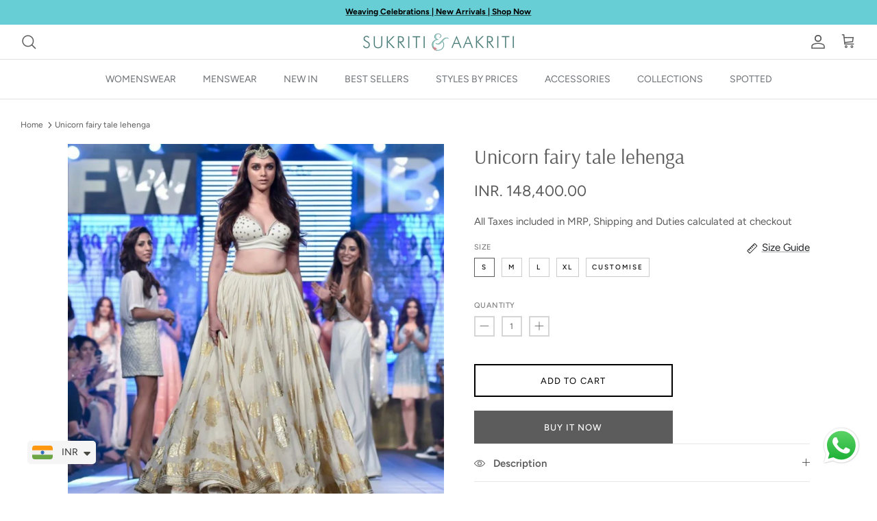

--- FILE ---
content_type: text/html; charset=utf-8
request_url: https://sukritiandaakriti.com/products/unicorn-fairy-tale-lehenga
body_size: 37647
content:
<!DOCTYPE html><html lang="en" dir="ltr">
<head>
  <!-- Google Tag Manager -->
<script>(function(w,d,s,l,i){w[l]=w[l]||[];w[l].push({'gtm.start':
new Date().getTime(),event:'gtm.js'});var f=d.getElementsByTagName(s)[0],
j=d.createElement(s),dl=l!='dataLayer'?'&l='+l:'';j.async=true;j.src=
'https://www.googletagmanager.com/gtm.js?id='+i+dl;f.parentNode.insertBefore(j,f);
})(window,document,'script','dataLayer','GTM-T8RD5XM6');</script>
<!-- End Google Tag Manager -->
  <!-- **BEGIN** pushdaddy whatsapp chat // Main Include - DO NOT MODIFY -->
    <link rel="manifest" href="/a/products/sukritiandaakriti/manifest.json">
    <!-- **END** pushdaddy whatsapp chat // Main Include - DO NOT MODIFY -->
  <link rel="stylesheet" href="https://obscure-escarpment-2240.herokuapp.com/stylesheets/bcpo-front.css">
  <script>var bcpo_product={"id":1598316019775,"title":"Unicorn fairy tale lehenga","handle":"unicorn-fairy-tale-lehenga","description":"\u003cp\u003eIvory embroidered blouse with embroidery heavy lehenga.\u003c\/p\u003e","published_at":"2018-12-01T15:36:46+05:30","created_at":"2018-12-01T15:36:47+05:30","vendor":"Sukriti and Aakriti","type":"","tags":["ALL","Womenswear"],"price":14840000,"price_min":14840000,"price_max":14840000,"available":true,"price_varies":false,"compare_at_price":null,"compare_at_price_min":0,"compare_at_price_max":0,"compare_at_price_varies":false,"variants":[{"id":13859208429631,"title":"S","option1":"S","option2":null,"option3":null,"sku":"10","requires_shipping":true,"taxable":true,"featured_image":null,"available":true,"name":"Unicorn fairy tale lehenga - S","public_title":"S","options":["S"],"price":14840000,"weight":0,"compare_at_price":null,"inventory_management":"shopify","barcode":null,"requires_selling_plan":false,"selling_plan_allocations":[]},{"id":13859208462399,"title":"M","option1":"M","option2":null,"option3":null,"sku":"11","requires_shipping":true,"taxable":true,"featured_image":null,"available":true,"name":"Unicorn fairy tale lehenga - M","public_title":"M","options":["M"],"price":14840000,"weight":0,"compare_at_price":null,"inventory_management":"shopify","barcode":null,"requires_selling_plan":false,"selling_plan_allocations":[]},{"id":13859208495167,"title":"L","option1":"L","option2":null,"option3":null,"sku":"12","requires_shipping":true,"taxable":true,"featured_image":null,"available":true,"name":"Unicorn fairy tale lehenga - L","public_title":"L","options":["L"],"price":14840000,"weight":0,"compare_at_price":null,"inventory_management":"shopify","barcode":null,"requires_selling_plan":false,"selling_plan_allocations":[]},{"id":13859208527935,"title":"XL","option1":"XL","option2":null,"option3":null,"sku":"13","requires_shipping":true,"taxable":true,"featured_image":null,"available":true,"name":"Unicorn fairy tale lehenga - XL","public_title":"XL","options":["XL"],"price":14840000,"weight":0,"compare_at_price":null,"inventory_management":"shopify","barcode":null,"requires_selling_plan":false,"selling_plan_allocations":[]}],"images":["\/\/sukritiandaakriti.com\/cdn\/shop\/products\/a87bf274-abed-489b-bc6b-a90a89e0698a_397f1d4d-7f6d-4f7f-8d60-4acd9d390fa8.jpg?v=1551942295"],"featured_image":"\/\/sukritiandaakriti.com\/cdn\/shop\/products\/a87bf274-abed-489b-bc6b-a90a89e0698a_397f1d4d-7f6d-4f7f-8d60-4acd9d390fa8.jpg?v=1551942295","options":["Size"],"media":[{"alt":null,"id":3391563399231,"position":1,"preview_image":{"aspect_ratio":1.0,"height":1200,"width":1200,"src":"\/\/sukritiandaakriti.com\/cdn\/shop\/products\/a87bf274-abed-489b-bc6b-a90a89e0698a_397f1d4d-7f6d-4f7f-8d60-4acd9d390fa8.jpg?v=1551942295"},"aspect_ratio":1.0,"height":1200,"media_type":"image","src":"\/\/sukritiandaakriti.com\/cdn\/shop\/products\/a87bf274-abed-489b-bc6b-a90a89e0698a_397f1d4d-7f6d-4f7f-8d60-4acd9d390fa8.jpg?v=1551942295","width":1200}],"requires_selling_plan":false,"selling_plan_groups":[],"content":"\u003cp\u003eIvory embroidered blouse with embroidery heavy lehenga.\u003c\/p\u003e"};  var bcpo_settings={"shop_currency":"INR","money_format2":"<span class=money>Rs. {{amount}} INR</span>","money_format_without_currency":"<span class=money>Rs. {{amount}}</span>"};var inventory_quantity = [];inventory_quantity.push(10);inventory_quantity.push(10);inventory_quantity.push(10);inventory_quantity.push(10);if(bcpo_product) { for (var i = 0; i < bcpo_product.variants.length; i += 1) { bcpo_product.variants[i].inventory_quantity = inventory_quantity[i]; }}window.bcpo = window.bcpo || {}; bcpo.cart = {"note":null,"attributes":{},"original_total_price":0,"total_price":0,"total_discount":0,"total_weight":0.0,"item_count":0,"items":[],"requires_shipping":false,"currency":"INR","items_subtotal_price":0,"cart_level_discount_applications":[],"checkout_charge_amount":0}; bcpo.ogFormData = FormData; bcpo.money_with_currency_format = "\u003cspan class=money\u003eINR. {{amount}} INR\u003c\/span\u003e";bcpo.money_format = "\u003cspan class=money\u003eINR. {{amount}}\u003c\/span\u003e";</script>
  <!-- Symmetry 5.5.1 -->

  <link rel="preload" href="//sukritiandaakriti.com/cdn/shop/t/21/assets/styles.css?v=120679848545996566301763039567" as="style">
  <meta charset="utf-8" />
<meta name="viewport" content="width=device-width,initial-scale=1.0" />
<meta http-equiv="X-UA-Compatible" content="IE=edge">

<link rel="preconnect" href="https://cdn.shopify.com" crossorigin>
<link rel="preconnect" href="https://fonts.shopify.com" crossorigin>
<link rel="preconnect" href="https://monorail-edge.shopifysvc.com"><link rel="preload" as="font" href="//sukritiandaakriti.com/cdn/fonts/figtree/figtree_n4.3c0838aba1701047e60be6a99a1b0a40ce9b8419.woff2" type="font/woff2" crossorigin><link rel="preload" as="font" href="//sukritiandaakriti.com/cdn/fonts/figtree/figtree_n7.2fd9bfe01586148e644724096c9d75e8c7a90e55.woff2" type="font/woff2" crossorigin><link rel="preload" as="font" href="//sukritiandaakriti.com/cdn/fonts/figtree/figtree_i4.89f7a4275c064845c304a4cf8a4a586060656db2.woff2" type="font/woff2" crossorigin><link rel="preload" as="font" href="//sukritiandaakriti.com/cdn/fonts/figtree/figtree_i7.06add7096a6f2ab742e09ec7e498115904eda1fe.woff2" type="font/woff2" crossorigin><link rel="preload" as="font" href="//sukritiandaakriti.com/cdn/fonts/figtree/figtree_n4.3c0838aba1701047e60be6a99a1b0a40ce9b8419.woff2" type="font/woff2" crossorigin><link rel="preload" as="font" href="//sukritiandaakriti.com/cdn/fonts/arsenal/arsenal_n4.51305299cd12b61bc0400367405b80442269043d.woff2" type="font/woff2" crossorigin><link rel="preload" as="font" href="//sukritiandaakriti.com/cdn/fonts/figtree/figtree_n4.3c0838aba1701047e60be6a99a1b0a40ce9b8419.woff2" type="font/woff2" crossorigin><link rel="preload" href="//sukritiandaakriti.com/cdn/shop/t/21/assets/vendor.min.js?v=11589511144441591071752840902" as="script">
<link rel="preload" href="//sukritiandaakriti.com/cdn/shop/t/21/assets/theme.js?v=93665997593097922251752840902" as="script"><link rel="canonical" href="https://sukritiandaakriti.com/products/unicorn-fairy-tale-lehenga" /><link rel="shortcut icon" href="//sukritiandaakriti.com/cdn/shop/files/fav_icon_f50fba70-afc4-44c9-b8c6-749bfe8d8980.png?v=1660732576" type="image/png" /><meta name="description" content="Ivory embroidered blouse with embroidery heavy lehenga.">

  <title>
    Unicorn fairy tale lehenga &ndash; Sukriti and Aakriti
  </title>

  <meta property="og:site_name" content="Sukriti and Aakriti">
<meta property="og:url" content="https://sukritiandaakriti.com/products/unicorn-fairy-tale-lehenga">
<meta property="og:title" content="Unicorn fairy tale lehenga">
<meta property="og:type" content="product">
<meta property="og:description" content="Ivory embroidered blouse with embroidery heavy lehenga."><meta property="og:image" content="http://sukritiandaakriti.com/cdn/shop/products/a87bf274-abed-489b-bc6b-a90a89e0698a_397f1d4d-7f6d-4f7f-8d60-4acd9d390fa8_1200x1200.jpg?v=1551942295">
  <meta property="og:image:secure_url" content="https://sukritiandaakriti.com/cdn/shop/products/a87bf274-abed-489b-bc6b-a90a89e0698a_397f1d4d-7f6d-4f7f-8d60-4acd9d390fa8_1200x1200.jpg?v=1551942295">
  <meta property="og:image:width" content="1200">
  <meta property="og:image:height" content="1200"><meta property="og:price:amount" content="148,400.00">
  <meta property="og:price:currency" content="INR"><meta name="twitter:card" content="summary_large_image">
<meta name="twitter:title" content="Unicorn fairy tale lehenga">
<meta name="twitter:description" content="Ivory embroidered blouse with embroidery heavy lehenga.">


  <link href="//sukritiandaakriti.com/cdn/shop/t/21/assets/styles.css?v=120679848545996566301763039567" rel="stylesheet" type="text/css" media="all" />

  <script>
    window.theme = window.theme || {};
    theme.money_format_with_product_code_preference = "\u003cspan class=money\u003eINR. {{amount}}\u003c\/span\u003e";
    theme.money_format_with_cart_code_preference = "\u003cspan class=money\u003eINR. {{amount}}\u003c\/span\u003e";
    theme.money_format = "\u003cspan class=money\u003eINR. {{amount}}\u003c\/span\u003e";
    theme.strings = {
      previous: "Previous",
      next: "Next",
      addressError: "Error looking up that address",
      addressNoResults: "No results for that address",
      addressQueryLimit: "You have exceeded the Google API usage limit. Consider upgrading to a \u003ca href=\"https:\/\/developers.google.com\/maps\/premium\/usage-limits\"\u003ePremium Plan\u003c\/a\u003e.",
      authError: "There was a problem authenticating your Google Maps API Key.",
      icon_labels_left: "Left",
      icon_labels_right: "Right",
      icon_labels_down: "Down",
      icon_labels_close: "Close",
      icon_labels_plus: "Plus",
      cart_terms_confirmation: "You must agree to the terms and conditions before continuing.",
      products_listing_from: "From",
      layout_live_search_see_all: "See all results",
      products_product_add_to_cart: "Add to Cart",
      products_variant_no_stock: "Sold out",
      products_variant_non_existent: "Unavailable",
      products_product_pick_a: "Pick a",
      general_navigation_menu_toggle_aria_label: "Toggle menu",
      general_accessibility_labels_close: "Close",
      products_product_adding_to_cart: "Adding",
      products_product_added_to_cart: "Added to cart",
      general_quick_search_pages: "Pages",
      general_quick_search_no_results: "Sorry, we couldn\u0026#39;t find any results",
      collections_general_see_all_subcollections: "See all..."
    };
    theme.routes = {
      cart_url: '/cart',
      cart_add_url: '/cart/add.js',
      cart_change_url: '/cart/change',
      predictive_search_url: '/search/suggest'
    };
    theme.settings = {
      cart_type: "drawer",
      quickbuy_style: "off",
      avoid_orphans: true
    };
    document.documentElement.classList.add('js');
  </script><script>window.performance && window.performance.mark && window.performance.mark('shopify.content_for_header.start');</script><meta name="facebook-domain-verification" content="yq0ldqyxj04anp8rsihpmdq3ooau65">
<meta name="facebook-domain-verification" content="sblamc7x0pofq269mkpl7ahom1cek5">
<meta name="google-site-verification" content="12qmLMv-EoFM3IkI3Olm1Aa_KpJmYkgfv3tTAOE0OWM">
<meta id="shopify-digital-wallet" name="shopify-digital-wallet" content="/6769868863/digital_wallets/dialog">
<link rel="alternate" type="application/json+oembed" href="https://sukritiandaakriti.com/products/unicorn-fairy-tale-lehenga.oembed">
<script async="async" src="/checkouts/internal/preloads.js?locale=en-IN"></script>
<script id="shopify-features" type="application/json">{"accessToken":"aa4bc934c0ca7270a5498cec6dad6e1c","betas":["rich-media-storefront-analytics"],"domain":"sukritiandaakriti.com","predictiveSearch":true,"shopId":6769868863,"locale":"en"}</script>
<script>var Shopify = Shopify || {};
Shopify.shop = "sukritiandaakriti.myshopify.com";
Shopify.locale = "en";
Shopify.currency = {"active":"INR","rate":"1.0"};
Shopify.country = "IN";
Shopify.theme = {"name":"Copy of Sukiriti and Akriti Main (01.05.2025)","id":141520076853,"schema_name":"Symmetry","schema_version":"5.5.1","theme_store_id":568,"role":"main"};
Shopify.theme.handle = "null";
Shopify.theme.style = {"id":null,"handle":null};
Shopify.cdnHost = "sukritiandaakriti.com/cdn";
Shopify.routes = Shopify.routes || {};
Shopify.routes.root = "/";</script>
<script type="module">!function(o){(o.Shopify=o.Shopify||{}).modules=!0}(window);</script>
<script>!function(o){function n(){var o=[];function n(){o.push(Array.prototype.slice.apply(arguments))}return n.q=o,n}var t=o.Shopify=o.Shopify||{};t.loadFeatures=n(),t.autoloadFeatures=n()}(window);</script>
<script id="shop-js-analytics" type="application/json">{"pageType":"product"}</script>
<script defer="defer" async type="module" src="//sukritiandaakriti.com/cdn/shopifycloud/shop-js/modules/v2/client.init-shop-cart-sync_BN7fPSNr.en.esm.js"></script>
<script defer="defer" async type="module" src="//sukritiandaakriti.com/cdn/shopifycloud/shop-js/modules/v2/chunk.common_Cbph3Kss.esm.js"></script>
<script defer="defer" async type="module" src="//sukritiandaakriti.com/cdn/shopifycloud/shop-js/modules/v2/chunk.modal_DKumMAJ1.esm.js"></script>
<script type="module">
  await import("//sukritiandaakriti.com/cdn/shopifycloud/shop-js/modules/v2/client.init-shop-cart-sync_BN7fPSNr.en.esm.js");
await import("//sukritiandaakriti.com/cdn/shopifycloud/shop-js/modules/v2/chunk.common_Cbph3Kss.esm.js");
await import("//sukritiandaakriti.com/cdn/shopifycloud/shop-js/modules/v2/chunk.modal_DKumMAJ1.esm.js");

  window.Shopify.SignInWithShop?.initShopCartSync?.({"fedCMEnabled":true,"windoidEnabled":true});

</script>
<script>(function() {
  var isLoaded = false;
  function asyncLoad() {
    if (isLoaded) return;
    isLoaded = true;
    var urls = ["\/\/cdn.shopify.com\/proxy\/53e48560ff7d515e2b8c3bbf3139e4e594f38c7a9970ebeef214595bd3806d9e\/obscure-escarpment-2240.herokuapp.com\/js\/best_custom_product_options.js?shop=sukritiandaakriti.myshopify.com\u0026sp-cache-control=cHVibGljLCBtYXgtYWdlPTkwMA","https:\/\/cdn.shopify.com\/s\/files\/1\/0449\/2568\/1820\/t\/4\/assets\/booster_currency.js?v=1624978055\u0026shop=sukritiandaakriti.myshopify.com","https:\/\/cdn.shopify.com\/s\/files\/1\/0449\/2568\/1820\/t\/4\/assets\/booster_currency.js?v=1624978055\u0026shop=sukritiandaakriti.myshopify.com","https:\/\/app.popt.in\/pixel.js?id=d86765b52eca7\u0026shop=sukritiandaakriti.myshopify.com"];
    for (var i = 0; i < urls.length; i++) {
      var s = document.createElement('script');
      s.type = 'text/javascript';
      s.async = true;
      s.src = urls[i];
      var x = document.getElementsByTagName('script')[0];
      x.parentNode.insertBefore(s, x);
    }
  };
  if(window.attachEvent) {
    window.attachEvent('onload', asyncLoad);
  } else {
    window.addEventListener('load', asyncLoad, false);
  }
})();</script>
<script id="__st">var __st={"a":6769868863,"offset":19800,"reqid":"6c08a8fe-0aa5-4b9c-80c3-bfebec8e41f9-1769910886","pageurl":"sukritiandaakriti.com\/products\/unicorn-fairy-tale-lehenga","u":"a0b33ce380e0","p":"product","rtyp":"product","rid":1598316019775};</script>
<script>window.ShopifyPaypalV4VisibilityTracking = true;</script>
<script id="captcha-bootstrap">!function(){'use strict';const t='contact',e='account',n='new_comment',o=[[t,t],['blogs',n],['comments',n],[t,'customer']],c=[[e,'customer_login'],[e,'guest_login'],[e,'recover_customer_password'],[e,'create_customer']],r=t=>t.map((([t,e])=>`form[action*='/${t}']:not([data-nocaptcha='true']) input[name='form_type'][value='${e}']`)).join(','),a=t=>()=>t?[...document.querySelectorAll(t)].map((t=>t.form)):[];function s(){const t=[...o],e=r(t);return a(e)}const i='password',u='form_key',d=['recaptcha-v3-token','g-recaptcha-response','h-captcha-response',i],f=()=>{try{return window.sessionStorage}catch{return}},m='__shopify_v',_=t=>t.elements[u];function p(t,e,n=!1){try{const o=window.sessionStorage,c=JSON.parse(o.getItem(e)),{data:r}=function(t){const{data:e,action:n}=t;return t[m]||n?{data:e,action:n}:{data:t,action:n}}(c);for(const[e,n]of Object.entries(r))t.elements[e]&&(t.elements[e].value=n);n&&o.removeItem(e)}catch(o){console.error('form repopulation failed',{error:o})}}const l='form_type',E='cptcha';function T(t){t.dataset[E]=!0}const w=window,h=w.document,L='Shopify',v='ce_forms',y='captcha';let A=!1;((t,e)=>{const n=(g='f06e6c50-85a8-45c8-87d0-21a2b65856fe',I='https://cdn.shopify.com/shopifycloud/storefront-forms-hcaptcha/ce_storefront_forms_captcha_hcaptcha.v1.5.2.iife.js',D={infoText:'Protected by hCaptcha',privacyText:'Privacy',termsText:'Terms'},(t,e,n)=>{const o=w[L][v],c=o.bindForm;if(c)return c(t,g,e,D).then(n);var r;o.q.push([[t,g,e,D],n]),r=I,A||(h.body.append(Object.assign(h.createElement('script'),{id:'captcha-provider',async:!0,src:r})),A=!0)});var g,I,D;w[L]=w[L]||{},w[L][v]=w[L][v]||{},w[L][v].q=[],w[L][y]=w[L][y]||{},w[L][y].protect=function(t,e){n(t,void 0,e),T(t)},Object.freeze(w[L][y]),function(t,e,n,w,h,L){const[v,y,A,g]=function(t,e,n){const i=e?o:[],u=t?c:[],d=[...i,...u],f=r(d),m=r(i),_=r(d.filter((([t,e])=>n.includes(e))));return[a(f),a(m),a(_),s()]}(w,h,L),I=t=>{const e=t.target;return e instanceof HTMLFormElement?e:e&&e.form},D=t=>v().includes(t);t.addEventListener('submit',(t=>{const e=I(t);if(!e)return;const n=D(e)&&!e.dataset.hcaptchaBound&&!e.dataset.recaptchaBound,o=_(e),c=g().includes(e)&&(!o||!o.value);(n||c)&&t.preventDefault(),c&&!n&&(function(t){try{if(!f())return;!function(t){const e=f();if(!e)return;const n=_(t);if(!n)return;const o=n.value;o&&e.removeItem(o)}(t);const e=Array.from(Array(32),(()=>Math.random().toString(36)[2])).join('');!function(t,e){_(t)||t.append(Object.assign(document.createElement('input'),{type:'hidden',name:u})),t.elements[u].value=e}(t,e),function(t,e){const n=f();if(!n)return;const o=[...t.querySelectorAll(`input[type='${i}']`)].map((({name:t})=>t)),c=[...d,...o],r={};for(const[a,s]of new FormData(t).entries())c.includes(a)||(r[a]=s);n.setItem(e,JSON.stringify({[m]:1,action:t.action,data:r}))}(t,e)}catch(e){console.error('failed to persist form',e)}}(e),e.submit())}));const S=(t,e)=>{t&&!t.dataset[E]&&(n(t,e.some((e=>e===t))),T(t))};for(const o of['focusin','change'])t.addEventListener(o,(t=>{const e=I(t);D(e)&&S(e,y())}));const B=e.get('form_key'),M=e.get(l),P=B&&M;t.addEventListener('DOMContentLoaded',(()=>{const t=y();if(P)for(const e of t)e.elements[l].value===M&&p(e,B);[...new Set([...A(),...v().filter((t=>'true'===t.dataset.shopifyCaptcha))])].forEach((e=>S(e,t)))}))}(h,new URLSearchParams(w.location.search),n,t,e,['guest_login'])})(!0,!1)}();</script>
<script integrity="sha256-4kQ18oKyAcykRKYeNunJcIwy7WH5gtpwJnB7kiuLZ1E=" data-source-attribution="shopify.loadfeatures" defer="defer" src="//sukritiandaakriti.com/cdn/shopifycloud/storefront/assets/storefront/load_feature-a0a9edcb.js" crossorigin="anonymous"></script>
<script data-source-attribution="shopify.dynamic_checkout.dynamic.init">var Shopify=Shopify||{};Shopify.PaymentButton=Shopify.PaymentButton||{isStorefrontPortableWallets:!0,init:function(){window.Shopify.PaymentButton.init=function(){};var t=document.createElement("script");t.src="https://sukritiandaakriti.com/cdn/shopifycloud/portable-wallets/latest/portable-wallets.en.js",t.type="module",document.head.appendChild(t)}};
</script>
<script data-source-attribution="shopify.dynamic_checkout.buyer_consent">
  function portableWalletsHideBuyerConsent(e){var t=document.getElementById("shopify-buyer-consent"),n=document.getElementById("shopify-subscription-policy-button");t&&n&&(t.classList.add("hidden"),t.setAttribute("aria-hidden","true"),n.removeEventListener("click",e))}function portableWalletsShowBuyerConsent(e){var t=document.getElementById("shopify-buyer-consent"),n=document.getElementById("shopify-subscription-policy-button");t&&n&&(t.classList.remove("hidden"),t.removeAttribute("aria-hidden"),n.addEventListener("click",e))}window.Shopify?.PaymentButton&&(window.Shopify.PaymentButton.hideBuyerConsent=portableWalletsHideBuyerConsent,window.Shopify.PaymentButton.showBuyerConsent=portableWalletsShowBuyerConsent);
</script>
<script>
  function portableWalletsCleanup(e){e&&e.src&&console.error("Failed to load portable wallets script "+e.src);var t=document.querySelectorAll("shopify-accelerated-checkout .shopify-payment-button__skeleton, shopify-accelerated-checkout-cart .wallet-cart-button__skeleton"),e=document.getElementById("shopify-buyer-consent");for(let e=0;e<t.length;e++)t[e].remove();e&&e.remove()}function portableWalletsNotLoadedAsModule(e){e instanceof ErrorEvent&&"string"==typeof e.message&&e.message.includes("import.meta")&&"string"==typeof e.filename&&e.filename.includes("portable-wallets")&&(window.removeEventListener("error",portableWalletsNotLoadedAsModule),window.Shopify.PaymentButton.failedToLoad=e,"loading"===document.readyState?document.addEventListener("DOMContentLoaded",window.Shopify.PaymentButton.init):window.Shopify.PaymentButton.init())}window.addEventListener("error",portableWalletsNotLoadedAsModule);
</script>

<script type="module" src="https://sukritiandaakriti.com/cdn/shopifycloud/portable-wallets/latest/portable-wallets.en.js" onError="portableWalletsCleanup(this)" crossorigin="anonymous"></script>
<script nomodule>
  document.addEventListener("DOMContentLoaded", portableWalletsCleanup);
</script>

<link id="shopify-accelerated-checkout-styles" rel="stylesheet" media="screen" href="https://sukritiandaakriti.com/cdn/shopifycloud/portable-wallets/latest/accelerated-checkout-backwards-compat.css" crossorigin="anonymous">
<style id="shopify-accelerated-checkout-cart">
        #shopify-buyer-consent {
  margin-top: 1em;
  display: inline-block;
  width: 100%;
}

#shopify-buyer-consent.hidden {
  display: none;
}

#shopify-subscription-policy-button {
  background: none;
  border: none;
  padding: 0;
  text-decoration: underline;
  font-size: inherit;
  cursor: pointer;
}

#shopify-subscription-policy-button::before {
  box-shadow: none;
}

      </style>
<script id="sections-script" data-sections="product-recommendations" defer="defer" src="//sukritiandaakriti.com/cdn/shop/t/21/compiled_assets/scripts.js?v=5897"></script>
<script>window.performance && window.performance.mark && window.performance.mark('shopify.content_for_header.end');</script>
  <script id="vopo-head">(function () {
	if (((document.documentElement.innerHTML.includes('asyncLoad') && !document.documentElement.innerHTML.includes('\\/obscure' + '-escarpment-2240')) || (window.bcpo && bcpo.disabled)) && !window.location.href.match(/[&?]yesbcpo/)) return;
	var script = document.createElement('script');
	var reg = new RegExp('\\\\/\\\\/cdn\\.shopify\\.com\\\\/proxy\\\\/[a-z0-9]+\\\\/obscure-escarpment-2240\\.herokuapp\\.com\\\\/js\\\\/best_custom_product_options\\.js[^"]+');
	var match = reg.exec(document.documentElement.innerHTML);
	script.src = match[0].split('\\').join('').replace('%3f', '?').replace('u0026', '&');
	var vopoHead = document.getElementById('vopo-head'); vopoHead.parentNode.insertBefore(script, vopoHead);
})();
</script>

<script type="text/javascript">
    (function(c,l,a,r,i,t,y){
        c[a]=c[a]||function(){(c[a].q=c[a].q||[]).push(arguments)};
        t=l.createElement(r);t.async=1;t.src="https://www.clarity.ms/tag/"+i;
        y=l.getElementsByTagName(r)[0];y.parentNode.insertBefore(t,y);
    })(window, document, "clarity", "script", "r1c71qcrok");
</script>

<!-- BEGIN app block: shopify://apps/1clickpopup/blocks/main/233742b9-16cb-4f75-9de7-3fe92c29fdff --><script>
  window.OneClickPopup = {}
  
</script>
<script src="https://cdn.shopify.com/extensions/019c098c-80d0-7c75-9801-3bf6f9bc3fee/1click-popup-52/assets/1click-popup-snippet.js" async></script>


<!-- END app block --><script src="https://cdn.shopify.com/extensions/019b2b69-92af-767a-8dbe-3e9a1eca9b2d/scroll-bee-240/assets/scrollbee.js" type="text/javascript" defer="defer"></script>
<script src="https://cdn.shopify.com/extensions/a9a32278-85fd-435d-a2e4-15afbc801656/nova-multi-currency-converter-1/assets/nova-cur-app-embed.js" type="text/javascript" defer="defer"></script>
<link href="https://cdn.shopify.com/extensions/a9a32278-85fd-435d-a2e4-15afbc801656/nova-multi-currency-converter-1/assets/nova-cur.css" rel="stylesheet" type="text/css" media="all">
<link href="https://monorail-edge.shopifysvc.com" rel="dns-prefetch">
<script>(function(){if ("sendBeacon" in navigator && "performance" in window) {try {var session_token_from_headers = performance.getEntriesByType('navigation')[0].serverTiming.find(x => x.name == '_s').description;} catch {var session_token_from_headers = undefined;}var session_cookie_matches = document.cookie.match(/_shopify_s=([^;]*)/);var session_token_from_cookie = session_cookie_matches && session_cookie_matches.length === 2 ? session_cookie_matches[1] : "";var session_token = session_token_from_headers || session_token_from_cookie || "";function handle_abandonment_event(e) {var entries = performance.getEntries().filter(function(entry) {return /monorail-edge.shopifysvc.com/.test(entry.name);});if (!window.abandonment_tracked && entries.length === 0) {window.abandonment_tracked = true;var currentMs = Date.now();var navigation_start = performance.timing.navigationStart;var payload = {shop_id: 6769868863,url: window.location.href,navigation_start,duration: currentMs - navigation_start,session_token,page_type: "product"};window.navigator.sendBeacon("https://monorail-edge.shopifysvc.com/v1/produce", JSON.stringify({schema_id: "online_store_buyer_site_abandonment/1.1",payload: payload,metadata: {event_created_at_ms: currentMs,event_sent_at_ms: currentMs}}));}}window.addEventListener('pagehide', handle_abandonment_event);}}());</script>
<script id="web-pixels-manager-setup">(function e(e,d,r,n,o){if(void 0===o&&(o={}),!Boolean(null===(a=null===(i=window.Shopify)||void 0===i?void 0:i.analytics)||void 0===a?void 0:a.replayQueue)){var i,a;window.Shopify=window.Shopify||{};var t=window.Shopify;t.analytics=t.analytics||{};var s=t.analytics;s.replayQueue=[],s.publish=function(e,d,r){return s.replayQueue.push([e,d,r]),!0};try{self.performance.mark("wpm:start")}catch(e){}var l=function(){var e={modern:/Edge?\/(1{2}[4-9]|1[2-9]\d|[2-9]\d{2}|\d{4,})\.\d+(\.\d+|)|Firefox\/(1{2}[4-9]|1[2-9]\d|[2-9]\d{2}|\d{4,})\.\d+(\.\d+|)|Chrom(ium|e)\/(9{2}|\d{3,})\.\d+(\.\d+|)|(Maci|X1{2}).+ Version\/(15\.\d+|(1[6-9]|[2-9]\d|\d{3,})\.\d+)([,.]\d+|)( \(\w+\)|)( Mobile\/\w+|) Safari\/|Chrome.+OPR\/(9{2}|\d{3,})\.\d+\.\d+|(CPU[ +]OS|iPhone[ +]OS|CPU[ +]iPhone|CPU IPhone OS|CPU iPad OS)[ +]+(15[._]\d+|(1[6-9]|[2-9]\d|\d{3,})[._]\d+)([._]\d+|)|Android:?[ /-](13[3-9]|1[4-9]\d|[2-9]\d{2}|\d{4,})(\.\d+|)(\.\d+|)|Android.+Firefox\/(13[5-9]|1[4-9]\d|[2-9]\d{2}|\d{4,})\.\d+(\.\d+|)|Android.+Chrom(ium|e)\/(13[3-9]|1[4-9]\d|[2-9]\d{2}|\d{4,})\.\d+(\.\d+|)|SamsungBrowser\/([2-9]\d|\d{3,})\.\d+/,legacy:/Edge?\/(1[6-9]|[2-9]\d|\d{3,})\.\d+(\.\d+|)|Firefox\/(5[4-9]|[6-9]\d|\d{3,})\.\d+(\.\d+|)|Chrom(ium|e)\/(5[1-9]|[6-9]\d|\d{3,})\.\d+(\.\d+|)([\d.]+$|.*Safari\/(?![\d.]+ Edge\/[\d.]+$))|(Maci|X1{2}).+ Version\/(10\.\d+|(1[1-9]|[2-9]\d|\d{3,})\.\d+)([,.]\d+|)( \(\w+\)|)( Mobile\/\w+|) Safari\/|Chrome.+OPR\/(3[89]|[4-9]\d|\d{3,})\.\d+\.\d+|(CPU[ +]OS|iPhone[ +]OS|CPU[ +]iPhone|CPU IPhone OS|CPU iPad OS)[ +]+(10[._]\d+|(1[1-9]|[2-9]\d|\d{3,})[._]\d+)([._]\d+|)|Android:?[ /-](13[3-9]|1[4-9]\d|[2-9]\d{2}|\d{4,})(\.\d+|)(\.\d+|)|Mobile Safari.+OPR\/([89]\d|\d{3,})\.\d+\.\d+|Android.+Firefox\/(13[5-9]|1[4-9]\d|[2-9]\d{2}|\d{4,})\.\d+(\.\d+|)|Android.+Chrom(ium|e)\/(13[3-9]|1[4-9]\d|[2-9]\d{2}|\d{4,})\.\d+(\.\d+|)|Android.+(UC? ?Browser|UCWEB|U3)[ /]?(15\.([5-9]|\d{2,})|(1[6-9]|[2-9]\d|\d{3,})\.\d+)\.\d+|SamsungBrowser\/(5\.\d+|([6-9]|\d{2,})\.\d+)|Android.+MQ{2}Browser\/(14(\.(9|\d{2,})|)|(1[5-9]|[2-9]\d|\d{3,})(\.\d+|))(\.\d+|)|K[Aa][Ii]OS\/(3\.\d+|([4-9]|\d{2,})\.\d+)(\.\d+|)/},d=e.modern,r=e.legacy,n=navigator.userAgent;return n.match(d)?"modern":n.match(r)?"legacy":"unknown"}(),u="modern"===l?"modern":"legacy",c=(null!=n?n:{modern:"",legacy:""})[u],f=function(e){return[e.baseUrl,"/wpm","/b",e.hashVersion,"modern"===e.buildTarget?"m":"l",".js"].join("")}({baseUrl:d,hashVersion:r,buildTarget:u}),m=function(e){var d=e.version,r=e.bundleTarget,n=e.surface,o=e.pageUrl,i=e.monorailEndpoint;return{emit:function(e){var a=e.status,t=e.errorMsg,s=(new Date).getTime(),l=JSON.stringify({metadata:{event_sent_at_ms:s},events:[{schema_id:"web_pixels_manager_load/3.1",payload:{version:d,bundle_target:r,page_url:o,status:a,surface:n,error_msg:t},metadata:{event_created_at_ms:s}}]});if(!i)return console&&console.warn&&console.warn("[Web Pixels Manager] No Monorail endpoint provided, skipping logging."),!1;try{return self.navigator.sendBeacon.bind(self.navigator)(i,l)}catch(e){}var u=new XMLHttpRequest;try{return u.open("POST",i,!0),u.setRequestHeader("Content-Type","text/plain"),u.send(l),!0}catch(e){return console&&console.warn&&console.warn("[Web Pixels Manager] Got an unhandled error while logging to Monorail."),!1}}}}({version:r,bundleTarget:l,surface:e.surface,pageUrl:self.location.href,monorailEndpoint:e.monorailEndpoint});try{o.browserTarget=l,function(e){var d=e.src,r=e.async,n=void 0===r||r,o=e.onload,i=e.onerror,a=e.sri,t=e.scriptDataAttributes,s=void 0===t?{}:t,l=document.createElement("script"),u=document.querySelector("head"),c=document.querySelector("body");if(l.async=n,l.src=d,a&&(l.integrity=a,l.crossOrigin="anonymous"),s)for(var f in s)if(Object.prototype.hasOwnProperty.call(s,f))try{l.dataset[f]=s[f]}catch(e){}if(o&&l.addEventListener("load",o),i&&l.addEventListener("error",i),u)u.appendChild(l);else{if(!c)throw new Error("Did not find a head or body element to append the script");c.appendChild(l)}}({src:f,async:!0,onload:function(){if(!function(){var e,d;return Boolean(null===(d=null===(e=window.Shopify)||void 0===e?void 0:e.analytics)||void 0===d?void 0:d.initialized)}()){var d=window.webPixelsManager.init(e)||void 0;if(d){var r=window.Shopify.analytics;r.replayQueue.forEach((function(e){var r=e[0],n=e[1],o=e[2];d.publishCustomEvent(r,n,o)})),r.replayQueue=[],r.publish=d.publishCustomEvent,r.visitor=d.visitor,r.initialized=!0}}},onerror:function(){return m.emit({status:"failed",errorMsg:"".concat(f," has failed to load")})},sri:function(e){var d=/^sha384-[A-Za-z0-9+/=]+$/;return"string"==typeof e&&d.test(e)}(c)?c:"",scriptDataAttributes:o}),m.emit({status:"loading"})}catch(e){m.emit({status:"failed",errorMsg:(null==e?void 0:e.message)||"Unknown error"})}}})({shopId: 6769868863,storefrontBaseUrl: "https://sukritiandaakriti.com",extensionsBaseUrl: "https://extensions.shopifycdn.com/cdn/shopifycloud/web-pixels-manager",monorailEndpoint: "https://monorail-edge.shopifysvc.com/unstable/produce_batch",surface: "storefront-renderer",enabledBetaFlags: ["2dca8a86"],webPixelsConfigList: [{"id":"513572917","configuration":"{\"config\":\"{\\\"google_tag_ids\\\":[\\\"AW-11405473485\\\",\\\"GT-K5QNG9F\\\"],\\\"target_country\\\":\\\"IN\\\",\\\"gtag_events\\\":[{\\\"type\\\":\\\"search\\\",\\\"action_label\\\":\\\"AW-11405473485\\\/hlKZCOT5qPsYEM3txr4q\\\"},{\\\"type\\\":\\\"begin_checkout\\\",\\\"action_label\\\":\\\"AW-11405473485\\\/9XtOCOr5qPsYEM3txr4q\\\"},{\\\"type\\\":\\\"view_item\\\",\\\"action_label\\\":[\\\"AW-11405473485\\\/f-CkCOH5qPsYEM3txr4q\\\",\\\"MC-Z3T5VZYC1B\\\"]},{\\\"type\\\":\\\"purchase\\\",\\\"action_label\\\":[\\\"AW-11405473485\\\/SfXQCNv5qPsYEM3txr4q\\\",\\\"MC-Z3T5VZYC1B\\\"]},{\\\"type\\\":\\\"page_view\\\",\\\"action_label\\\":[\\\"AW-11405473485\\\/dciaCN75qPsYEM3txr4q\\\",\\\"MC-Z3T5VZYC1B\\\"]},{\\\"type\\\":\\\"add_payment_info\\\",\\\"action_label\\\":\\\"AW-11405473485\\\/OKAMCO35qPsYEM3txr4q\\\"},{\\\"type\\\":\\\"add_to_cart\\\",\\\"action_label\\\":\\\"AW-11405473485\\\/q98BCOf5qPsYEM3txr4q\\\"}],\\\"enable_monitoring_mode\\\":false}\"}","eventPayloadVersion":"v1","runtimeContext":"OPEN","scriptVersion":"b2a88bafab3e21179ed38636efcd8a93","type":"APP","apiClientId":1780363,"privacyPurposes":[],"dataSharingAdjustments":{"protectedCustomerApprovalScopes":["read_customer_address","read_customer_email","read_customer_name","read_customer_personal_data","read_customer_phone"]}},{"id":"201588789","configuration":"{\"pixel_id\":\"405560934804928\",\"pixel_type\":\"facebook_pixel\",\"metaapp_system_user_token\":\"-\"}","eventPayloadVersion":"v1","runtimeContext":"OPEN","scriptVersion":"ca16bc87fe92b6042fbaa3acc2fbdaa6","type":"APP","apiClientId":2329312,"privacyPurposes":["ANALYTICS","MARKETING","SALE_OF_DATA"],"dataSharingAdjustments":{"protectedCustomerApprovalScopes":["read_customer_address","read_customer_email","read_customer_name","read_customer_personal_data","read_customer_phone"]}},{"id":"101285941","eventPayloadVersion":"v1","runtimeContext":"LAX","scriptVersion":"1","type":"CUSTOM","privacyPurposes":["ANALYTICS"],"name":"Google Analytics tag (migrated)"},{"id":"shopify-app-pixel","configuration":"{}","eventPayloadVersion":"v1","runtimeContext":"STRICT","scriptVersion":"0450","apiClientId":"shopify-pixel","type":"APP","privacyPurposes":["ANALYTICS","MARKETING"]},{"id":"shopify-custom-pixel","eventPayloadVersion":"v1","runtimeContext":"LAX","scriptVersion":"0450","apiClientId":"shopify-pixel","type":"CUSTOM","privacyPurposes":["ANALYTICS","MARKETING"]}],isMerchantRequest: false,initData: {"shop":{"name":"Sukriti and Aakriti","paymentSettings":{"currencyCode":"INR"},"myshopifyDomain":"sukritiandaakriti.myshopify.com","countryCode":"IN","storefrontUrl":"https:\/\/sukritiandaakriti.com"},"customer":null,"cart":null,"checkout":null,"productVariants":[{"price":{"amount":148400.0,"currencyCode":"INR"},"product":{"title":"Unicorn fairy tale lehenga","vendor":"Sukriti and Aakriti","id":"1598316019775","untranslatedTitle":"Unicorn fairy tale lehenga","url":"\/products\/unicorn-fairy-tale-lehenga","type":""},"id":"13859208429631","image":{"src":"\/\/sukritiandaakriti.com\/cdn\/shop\/products\/a87bf274-abed-489b-bc6b-a90a89e0698a_397f1d4d-7f6d-4f7f-8d60-4acd9d390fa8.jpg?v=1551942295"},"sku":"10","title":"S","untranslatedTitle":"S"},{"price":{"amount":148400.0,"currencyCode":"INR"},"product":{"title":"Unicorn fairy tale lehenga","vendor":"Sukriti and Aakriti","id":"1598316019775","untranslatedTitle":"Unicorn fairy tale lehenga","url":"\/products\/unicorn-fairy-tale-lehenga","type":""},"id":"13859208462399","image":{"src":"\/\/sukritiandaakriti.com\/cdn\/shop\/products\/a87bf274-abed-489b-bc6b-a90a89e0698a_397f1d4d-7f6d-4f7f-8d60-4acd9d390fa8.jpg?v=1551942295"},"sku":"11","title":"M","untranslatedTitle":"M"},{"price":{"amount":148400.0,"currencyCode":"INR"},"product":{"title":"Unicorn fairy tale lehenga","vendor":"Sukriti and Aakriti","id":"1598316019775","untranslatedTitle":"Unicorn fairy tale lehenga","url":"\/products\/unicorn-fairy-tale-lehenga","type":""},"id":"13859208495167","image":{"src":"\/\/sukritiandaakriti.com\/cdn\/shop\/products\/a87bf274-abed-489b-bc6b-a90a89e0698a_397f1d4d-7f6d-4f7f-8d60-4acd9d390fa8.jpg?v=1551942295"},"sku":"12","title":"L","untranslatedTitle":"L"},{"price":{"amount":148400.0,"currencyCode":"INR"},"product":{"title":"Unicorn fairy tale lehenga","vendor":"Sukriti and Aakriti","id":"1598316019775","untranslatedTitle":"Unicorn fairy tale lehenga","url":"\/products\/unicorn-fairy-tale-lehenga","type":""},"id":"13859208527935","image":{"src":"\/\/sukritiandaakriti.com\/cdn\/shop\/products\/a87bf274-abed-489b-bc6b-a90a89e0698a_397f1d4d-7f6d-4f7f-8d60-4acd9d390fa8.jpg?v=1551942295"},"sku":"13","title":"XL","untranslatedTitle":"XL"}],"purchasingCompany":null},},"https://sukritiandaakriti.com/cdn","1d2a099fw23dfb22ep557258f5m7a2edbae",{"modern":"","legacy":""},{"shopId":"6769868863","storefrontBaseUrl":"https:\/\/sukritiandaakriti.com","extensionBaseUrl":"https:\/\/extensions.shopifycdn.com\/cdn\/shopifycloud\/web-pixels-manager","surface":"storefront-renderer","enabledBetaFlags":"[\"2dca8a86\"]","isMerchantRequest":"false","hashVersion":"1d2a099fw23dfb22ep557258f5m7a2edbae","publish":"custom","events":"[[\"page_viewed\",{}],[\"product_viewed\",{\"productVariant\":{\"price\":{\"amount\":148400.0,\"currencyCode\":\"INR\"},\"product\":{\"title\":\"Unicorn fairy tale lehenga\",\"vendor\":\"Sukriti and Aakriti\",\"id\":\"1598316019775\",\"untranslatedTitle\":\"Unicorn fairy tale lehenga\",\"url\":\"\/products\/unicorn-fairy-tale-lehenga\",\"type\":\"\"},\"id\":\"13859208429631\",\"image\":{\"src\":\"\/\/sukritiandaakriti.com\/cdn\/shop\/products\/a87bf274-abed-489b-bc6b-a90a89e0698a_397f1d4d-7f6d-4f7f-8d60-4acd9d390fa8.jpg?v=1551942295\"},\"sku\":\"10\",\"title\":\"S\",\"untranslatedTitle\":\"S\"}}]]"});</script><script>
  window.ShopifyAnalytics = window.ShopifyAnalytics || {};
  window.ShopifyAnalytics.meta = window.ShopifyAnalytics.meta || {};
  window.ShopifyAnalytics.meta.currency = 'INR';
  var meta = {"product":{"id":1598316019775,"gid":"gid:\/\/shopify\/Product\/1598316019775","vendor":"Sukriti and Aakriti","type":"","handle":"unicorn-fairy-tale-lehenga","variants":[{"id":13859208429631,"price":14840000,"name":"Unicorn fairy tale lehenga - S","public_title":"S","sku":"10"},{"id":13859208462399,"price":14840000,"name":"Unicorn fairy tale lehenga - M","public_title":"M","sku":"11"},{"id":13859208495167,"price":14840000,"name":"Unicorn fairy tale lehenga - L","public_title":"L","sku":"12"},{"id":13859208527935,"price":14840000,"name":"Unicorn fairy tale lehenga - XL","public_title":"XL","sku":"13"}],"remote":false},"page":{"pageType":"product","resourceType":"product","resourceId":1598316019775,"requestId":"6c08a8fe-0aa5-4b9c-80c3-bfebec8e41f9-1769910886"}};
  for (var attr in meta) {
    window.ShopifyAnalytics.meta[attr] = meta[attr];
  }
</script>
<script class="analytics">
  (function () {
    var customDocumentWrite = function(content) {
      var jquery = null;

      if (window.jQuery) {
        jquery = window.jQuery;
      } else if (window.Checkout && window.Checkout.$) {
        jquery = window.Checkout.$;
      }

      if (jquery) {
        jquery('body').append(content);
      }
    };

    var hasLoggedConversion = function(token) {
      if (token) {
        return document.cookie.indexOf('loggedConversion=' + token) !== -1;
      }
      return false;
    }

    var setCookieIfConversion = function(token) {
      if (token) {
        var twoMonthsFromNow = new Date(Date.now());
        twoMonthsFromNow.setMonth(twoMonthsFromNow.getMonth() + 2);

        document.cookie = 'loggedConversion=' + token + '; expires=' + twoMonthsFromNow;
      }
    }

    var trekkie = window.ShopifyAnalytics.lib = window.trekkie = window.trekkie || [];
    if (trekkie.integrations) {
      return;
    }
    trekkie.methods = [
      'identify',
      'page',
      'ready',
      'track',
      'trackForm',
      'trackLink'
    ];
    trekkie.factory = function(method) {
      return function() {
        var args = Array.prototype.slice.call(arguments);
        args.unshift(method);
        trekkie.push(args);
        return trekkie;
      };
    };
    for (var i = 0; i < trekkie.methods.length; i++) {
      var key = trekkie.methods[i];
      trekkie[key] = trekkie.factory(key);
    }
    trekkie.load = function(config) {
      trekkie.config = config || {};
      trekkie.config.initialDocumentCookie = document.cookie;
      var first = document.getElementsByTagName('script')[0];
      var script = document.createElement('script');
      script.type = 'text/javascript';
      script.onerror = function(e) {
        var scriptFallback = document.createElement('script');
        scriptFallback.type = 'text/javascript';
        scriptFallback.onerror = function(error) {
                var Monorail = {
      produce: function produce(monorailDomain, schemaId, payload) {
        var currentMs = new Date().getTime();
        var event = {
          schema_id: schemaId,
          payload: payload,
          metadata: {
            event_created_at_ms: currentMs,
            event_sent_at_ms: currentMs
          }
        };
        return Monorail.sendRequest("https://" + monorailDomain + "/v1/produce", JSON.stringify(event));
      },
      sendRequest: function sendRequest(endpointUrl, payload) {
        // Try the sendBeacon API
        if (window && window.navigator && typeof window.navigator.sendBeacon === 'function' && typeof window.Blob === 'function' && !Monorail.isIos12()) {
          var blobData = new window.Blob([payload], {
            type: 'text/plain'
          });

          if (window.navigator.sendBeacon(endpointUrl, blobData)) {
            return true;
          } // sendBeacon was not successful

        } // XHR beacon

        var xhr = new XMLHttpRequest();

        try {
          xhr.open('POST', endpointUrl);
          xhr.setRequestHeader('Content-Type', 'text/plain');
          xhr.send(payload);
        } catch (e) {
          console.log(e);
        }

        return false;
      },
      isIos12: function isIos12() {
        return window.navigator.userAgent.lastIndexOf('iPhone; CPU iPhone OS 12_') !== -1 || window.navigator.userAgent.lastIndexOf('iPad; CPU OS 12_') !== -1;
      }
    };
    Monorail.produce('monorail-edge.shopifysvc.com',
      'trekkie_storefront_load_errors/1.1',
      {shop_id: 6769868863,
      theme_id: 141520076853,
      app_name: "storefront",
      context_url: window.location.href,
      source_url: "//sukritiandaakriti.com/cdn/s/trekkie.storefront.c59ea00e0474b293ae6629561379568a2d7c4bba.min.js"});

        };
        scriptFallback.async = true;
        scriptFallback.src = '//sukritiandaakriti.com/cdn/s/trekkie.storefront.c59ea00e0474b293ae6629561379568a2d7c4bba.min.js';
        first.parentNode.insertBefore(scriptFallback, first);
      };
      script.async = true;
      script.src = '//sukritiandaakriti.com/cdn/s/trekkie.storefront.c59ea00e0474b293ae6629561379568a2d7c4bba.min.js';
      first.parentNode.insertBefore(script, first);
    };
    trekkie.load(
      {"Trekkie":{"appName":"storefront","development":false,"defaultAttributes":{"shopId":6769868863,"isMerchantRequest":null,"themeId":141520076853,"themeCityHash":"17582632657395388931","contentLanguage":"en","currency":"INR","eventMetadataId":"c78fec2c-394b-41c9-9c1c-2a98ef8d1343"},"isServerSideCookieWritingEnabled":true,"monorailRegion":"shop_domain","enabledBetaFlags":["65f19447","b5387b81"]},"Session Attribution":{},"S2S":{"facebookCapiEnabled":true,"source":"trekkie-storefront-renderer","apiClientId":580111}}
    );

    var loaded = false;
    trekkie.ready(function() {
      if (loaded) return;
      loaded = true;

      window.ShopifyAnalytics.lib = window.trekkie;

      var originalDocumentWrite = document.write;
      document.write = customDocumentWrite;
      try { window.ShopifyAnalytics.merchantGoogleAnalytics.call(this); } catch(error) {};
      document.write = originalDocumentWrite;

      window.ShopifyAnalytics.lib.page(null,{"pageType":"product","resourceType":"product","resourceId":1598316019775,"requestId":"6c08a8fe-0aa5-4b9c-80c3-bfebec8e41f9-1769910886","shopifyEmitted":true});

      var match = window.location.pathname.match(/checkouts\/(.+)\/(thank_you|post_purchase)/)
      var token = match? match[1]: undefined;
      if (!hasLoggedConversion(token)) {
        setCookieIfConversion(token);
        window.ShopifyAnalytics.lib.track("Viewed Product",{"currency":"INR","variantId":13859208429631,"productId":1598316019775,"productGid":"gid:\/\/shopify\/Product\/1598316019775","name":"Unicorn fairy tale lehenga - S","price":"148400.00","sku":"10","brand":"Sukriti and Aakriti","variant":"S","category":"","nonInteraction":true,"remote":false},undefined,undefined,{"shopifyEmitted":true});
      window.ShopifyAnalytics.lib.track("monorail:\/\/trekkie_storefront_viewed_product\/1.1",{"currency":"INR","variantId":13859208429631,"productId":1598316019775,"productGid":"gid:\/\/shopify\/Product\/1598316019775","name":"Unicorn fairy tale lehenga - S","price":"148400.00","sku":"10","brand":"Sukriti and Aakriti","variant":"S","category":"","nonInteraction":true,"remote":false,"referer":"https:\/\/sukritiandaakriti.com\/products\/unicorn-fairy-tale-lehenga"});
      }
    });


        var eventsListenerScript = document.createElement('script');
        eventsListenerScript.async = true;
        eventsListenerScript.src = "//sukritiandaakriti.com/cdn/shopifycloud/storefront/assets/shop_events_listener-3da45d37.js";
        document.getElementsByTagName('head')[0].appendChild(eventsListenerScript);

})();</script>
  <script>
  if (!window.ga || (window.ga && typeof window.ga !== 'function')) {
    window.ga = function ga() {
      (window.ga.q = window.ga.q || []).push(arguments);
      if (window.Shopify && window.Shopify.analytics && typeof window.Shopify.analytics.publish === 'function') {
        window.Shopify.analytics.publish("ga_stub_called", {}, {sendTo: "google_osp_migration"});
      }
      console.error("Shopify's Google Analytics stub called with:", Array.from(arguments), "\nSee https://help.shopify.com/manual/promoting-marketing/pixels/pixel-migration#google for more information.");
    };
    if (window.Shopify && window.Shopify.analytics && typeof window.Shopify.analytics.publish === 'function') {
      window.Shopify.analytics.publish("ga_stub_initialized", {}, {sendTo: "google_osp_migration"});
    }
  }
</script>
<script
  defer
  src="https://sukritiandaakriti.com/cdn/shopifycloud/perf-kit/shopify-perf-kit-3.1.0.min.js"
  data-application="storefront-renderer"
  data-shop-id="6769868863"
  data-render-region="gcp-us-central1"
  data-page-type="product"
  data-theme-instance-id="141520076853"
  data-theme-name="Symmetry"
  data-theme-version="5.5.1"
  data-monorail-region="shop_domain"
  data-resource-timing-sampling-rate="10"
  data-shs="true"
  data-shs-beacon="true"
  data-shs-export-with-fetch="true"
  data-shs-logs-sample-rate="1"
  data-shs-beacon-endpoint="https://sukritiandaakriti.com/api/collect"
></script>
</head>

<body class="template-product
 swatch-method-image swatch-style-icon_square" data-cc-animate-timeout="0">
  <!-- Google Tag Manager (noscript) -->
<noscript><iframe src="https://www.googletagmanager.com/ns.html?id=GTM-T8RD5XM6"
height="0" width="0" style="display:none;visibility:hidden"></iframe></noscript>
<!-- End Google Tag Manager (noscript) -->
  
  <style data-shopify>
  div#wa-chat-btn-root {
      position: fixed;
      right: 1.4rem;
      bottom: 2.5rem;
      z-index: 999;
  }

  div#wa-chat-btn-root > a {
      display: flex;
      align-items: center;
  }
  div#wa-chat-btn-root > a::after {
        display: none;
    }
  .chat-optin-input {
    width: 70%;
    padding: 5px;
    position: relative;
    left: 10px;
    top: 20px;
    border-radius: 25px;
  }
  .wa-chat-btn-fixed {
    position: fixed;
    font-family: Lato, Open Sans, sans-serif !important;
  }
  .wa-chat-btn-fixed img {
    background-color: transparent;
    opacity: 1;
  }
  .wa-chat-btn-default {
    font-size: 14px;
    text-decoration: none;
    position: fixed;
    bottom: 20px;
    padding: 10px;
    background: #ffffff;
    color: green;
    cursor: pointer;
    box-shadow: 0 0 5px #d3d3d3;
    border-radius: 5px;
    -webkit-border-radius: 5px;
    -moz-border-radius: 5px;
    -ms-border-radius: 5px;
    -o-border-radius: 5px;
  }
  .wa-chat-btn-default-waicon {
    width: 25px;
    vertical-align: middle;
    margin-right: 4px;
  }
  .wa-chat-btn-base-cta {
    text-decoration: none;
    cursor: pointer;
    -webkit-box-shadow: 0 0 5px 0 #d3d3d3;
    box-shadow: 0 0 5px #d3d3d3;
    display: table;
    border-radius: 5px;
    -webkit-border-radius: 5px;
    -moz-border-radius: 5px;
    -ms-border-radius: 5px;
    -o-border-radius: 5px;
  }
  .wa-chat-btn-base-cta-rounded {
    text-decoration: none;
    cursor: pointer;
    -webkit-box-shadow: 0 0 5px 0 #d3d3d3;
    box-shadow: 0 0 5px #d3d3d3;
    display: table;
    border-radius: 100px;
    -webkit-border-radius: 100px;
    -moz-border-radius: 100px;
    -ms-border-radius: 100px;
    -o-border-radius: 100px;
  }
  .wa-chat-btn-base-icon {
    text-decoration: none;
    cursor: pointer;
    box-shadow: 0 0 8px #c2c2c2;
    border-radius: 100%;
    -webkit-border-radius: 100%;
    -moz-border-radius: 100%;
    -ms-border-radius: 100%;
    -o-border-radius: 100%;
  }
  .wa-chat-btn-base-icon.no-box-shadow {
    background: none !important;
    -webkit-box-shadow: none;
    box-shadow: none;
  }
  .wa-chat-btn-container-size-big {
    font-size: 14px;
    padding: 10px;
  }
  .wa-chat-btn-container-size-rounded-big {
    font-size: 14px;
    padding: 10px 16px;
  }
  .wa-chat-btn-container-size-small {
    font-size: 12px;
    padding: 6px;
  }
  .wa-chat-btn-container-size-rounded-small {
    font-size: 12px;
    padding: 6px 10px;
  }
  .wa-chat-btn-icon-cta-big {
    width: 25px;
    vertical-align: middle;
    margin-right: 4px;
  }
  .wa-chat-btn-icon-cta-small {
    width: 20px;
    vertical-align: middle;
    margin-right: 4px;
  }
  .wa-chat-btn-icon-image-only {
    width: 54px;
    height: 54px;
    vertical-align: middle;
  }
  .wa-chat-btn-theme-cta-old {
    background: #f9f9f9;
    color: green;
  }
  .wa-chat-btn-theme-cta-new {
    background: white;
    color: green;
  }
  .wa-chat-btn-theme-cta-new-inverted {
    background: #35cb5e;
    color: #fff;
  }
  .wa-chat-btn-theme-cta-black {
    background: white;
    color: #000;
  }
  .wa-chat-btn-theme-cta-black-inverted {
    background: black;
    color: #fff;
  }
  .wa-chat-button-cta-text {
    display: inline-block;
    vertical-align: middle;
    color: #fff;
  }
  .wa-chat-bubble-floating-popup {
    position: fixed;
    box-shadow: 0 0 30px #0000004d;
    background: #fff;
    overflow: hidden;
    width: 350px;
    font-family: inherit;
    font-size: 14px;
    line-height: 1.4;
    bottom: 20px;
    display: block;
    border-radius: 8px;
    -webkit-border-radius: 8px;
    -moz-border-radius: 8px;
    -ms-border-radius: 8px;
    -o-border-radius: 8px;
    font-family: Lato, Open Sans, sans-serif !important;
  }
  @media screen and (max-width: 767px) {
    .wa-chat-bubble-floating-popup {
      top: 0;
      left: 0;
      bottom: 0;
      width: 100%;
      max-width: 100%;
      font-size: 12px;
      border-radius: 0;
      -webkit-border-radius: 0;
      -moz-border-radius: 0;
      -ms-border-radius: 0;
      -o-border-radius: 0;
    }
  }
  .wa-chat-bubble-header-light {
    background: linear-gradient(110.56deg, #20802c 0%, #30bf42 100%);
    text-align: center;
    color: #fff;
    padding: 24px;
  }
  .wa-chat-bubble-header-dark {
    background: linear-gradient(110.56deg, #000000 0%, #6a6a6a 100%);
    text-align: center;
    color: #fff;
    padding: 24px;
  }
  .wa-chat-bubble-chat {
    padding: 0;
    background: #ffffff;
    height: 400px;
    overflow-y: auto;
  }
  .wa-chat-bubble-reachus {
    display: block;
    margin: auto;
    padding-top: 12px;
    padding-bottom: 12px;
  }
  .wa-chat-bubble-reachus-title {
    font-size: 20px;
    font-weight: 200;
    color: #000;
    padding-left: 24px;
    padding-right: 24px;
    margin-top: 12px;
    margin-bottom: 12px;
    display: flex;
    justify-content: center;
    line-height: 100%;
    text-align: center;
  }
  @media screen and (max-width: 767px) {
    .wa-chat-bubble-floating-popup .wa-chat-bubble-chat {
      max-height: 70%;
      height: calc(100vh - 165px) !important;
    }
    .wa-chat-bubble-floating-popup .wa-chat-bubble-chat {
      background: transparent;
    }
  }
  .wa-chat-bubble-chat .list-cs {
    font-size: 13px;
    padding: 16px;
    overflow: hidden;
    border-bottom: 1px solid #f0f0f0;
    background-color: #d3d3d3;
    display: flex;
    background: #fff;
    cursor: pointer;
  }
  .wa-chat-bubble-chat .list-cs:last-child {
    margin-bottom: 1.2rem;
    border-bottom: 0px;
  }
  .wa-chat-bubble-chat .list-cs:first-child {
    border-bottom: 1px solid #f0f0f0;
  }
  .wa-chat-bubble-avatar {
    position: relative;
    display: inline-block;
    vertical-align: middle;
    margin-right: 5px;
    overflow: hidden;
    right: 10px;
    border-radius: 60px;
    -webkit-border-radius: 60px;
    -moz-border-radius: 60px;
    -ms-border-radius: 60px;
    -o-border-radius: 60px;
  }
  .wa-chat-bubble-whatsapp-avatar {
    position: relative;
    vertical-align: bottom;
    left: 10px;
    z-index: 99;
    height: 16px;
    width: 16px;
  }
  .wa-chat-bubble-cs-profile {
    display: inline-block;
    vertical-align: middle;
    line-height: 1;
    color: #000;
    font-size: 14px;
    margin-top: 2px;
    text-align: left;
    flex: 1;
  }
  .wa-chat-bubble-cs-profile p {
    margin: 0;
    padding: 0;
    line-height: 1;
    color: #555;
    font-weight: 300;
  }
  .wa-chat-bubble-profile-name {
    display: block;
    font-size: 20px;
    font-weight: 300;
    margin-block-start: 0.3em;
    margin-block-end: 0.4em;
  }
  .wa-chat-bubble-footer {
    height: 2em;
    position: relative;
  }
  .wa-chat-bubble-footer-content {
    color: #606060;
    left: 50%;
    margin: 0 auto;
    position: absolute;
    top: 60%;
    font-family: inherit;
    font-style: normal;
    font-weight: 400;
    font-size: 12px;
    line-height: 100%;
    transform: translate(-50%, -50%);
    -webkit-transform: translate(-50%, -50%);
    -moz-transform: translate(-50%, -50%);
    -ms-transform: translate(-50%, -50%);
    -o-transform: translate(-50%, -50%);
  }
  .wa-chat-bubble-header-title {
    font-family: inherit;
    font-style: normal;
    font-weight: 400;
    font-size: 28px;
    line-height: 100%;
    text-align: left;
    color: #fff;
  }
  .wa-chat-bubble-close-btn {
    float: right;
    cursor: pointer;
    display: table;
    border-radius: 10px;
    -webkit-border-radius: 10px;
    -moz-border-radius: 10px;
    -ms-border-radius: 10px;
    -o-border-radius: 10px;
  }
  .wa-chat-bubble-header-desc {
    margin-top: 12px;
    font-family: inherit;
    font-style: normal;
    font-weight: 400;
    font-size: 16px;
    line-height: 100%;
    text-align: left;
    color: #efefef;
  }
  .wa-chat-bubble-pos-left {
    left: 20px;
  }
  .wa-chat-bubble-pos-right {
    right: 20px;
  }
  @media screen and (max-width: 767px) {
    .wa-chat-bubble-pos-left {
      left: 0px;
    }
    .wa-chat-bubble-pos-right {
      right: 0px;
    }
  }
  .wa-share-btn-container {
    width: auto;
    height: auto;
    margin: 0;
    bottom: 50%;
    font-size: 16px;
    position: fixed;
    cursor: pointer;
    padding: 1px 4px;
    box-shadow: 0 0 5px #d3d3d3;
    line-height: 1.5;
    font-family: Lato, Open Sans, sans-serif !important;
  }
  .wa-share-btn-cta {
    writing-mode: tb;
    margin: 6px 0;
    -moz-transform: rotateY(180deg);
    -o-transform: rotateY(180deg);
    -ms-transform: rotateY(180deg);
    -moz-transform: rotate(-180deg);
    -o-transform: rotate(-180deg);
    transform: rotate(-180deg);
    -webkit-writing-mode: tb;
    -ms-writing-mode: tb;
    display: table;
    color: #fff;
  }
  .wa-share-btn-img {
    display: table;
    height: 20px;
    width: 20px;
    margin: auto auto 4px;
    display: block !important;
  }
  .wa-share-btn-pos-left {
    left: 0;
    border-top-right-radius: 5px;
    border-bottom-right-radius: 5px;
  }
  .wa-share-btn-pos-right {
    right: 0;
    border-top-left-radius: 5px;
    border-bottom-left-radius: 5px;
  }
  .wa-share-btn-tmpl-regular {
    background: white;
  }
  .wa-share-btn-tmpl-regular p {
    color: green;
  }
  .wa-share-btn-tmpl-inverted {
    background: #35cb5e;
  }
  .wa-share-btn-tmpl-inverted p {
    color: #fff;
  }
  .wa-share-btn-tmpl-black-regular {
    background: white;
  }
  .wa-share-btn-tmpl-black-regular p {
    color: #000;
  }
  .wa-share-btn-tmpl-black-inverted {
    background: black;
  }
  .wa-share-btn-tmpl-black-inverted p {
    color: #fff;
  }
  .wa-share-btn-tmpl-old {
    background: #f9f9f9;
  }
  .wa-share-btn-tmpl-old p {
    color: green;
  }
  @media screen and (max-width: 500px) {
    .wa-optin-widget-container {
      width: 98%;
    }
  }
  .wa-optin-widget-logo-img {
    width: 92%;
  }
  .wa-optin-widget-number-input {
    display: inline-block;
    vertical-align: middle;
    margin: 10px;
    padding: 10px;
    height: 38px;
    font-size: 16px;
    width: 56%;
    box-sizing: border-box;
    background-color: #fff;
    color: #000;
  }
  .wa-optin-widget-confirm-button {
    display: inline-block;
    vertical-align: middle;
    height: 42px;
    background: #2eb840;
    color: #fff;
    border-style: solid;
    padding-left: 10px;
    padding-right: 10px;
    position: relative;
    right: 24px;
    border: none;
    outline: none;
    font-size: 16px;
    width: 36%;
    border-radius: 0 100px 100px 0;
    -webkit-border-radius: 0px 100px 100px 0px;
    -moz-border-radius: 0px 100px 100px 0px;
    -ms-border-radius: 0px 100px 100px 0px;
    -o-border-radius: 0px 100px 100px 0px;
  }
  .wa-optin-widget-confirm-button:hover {
    box-shadow: 2px 2px 16px #0003;
  }
  .wa-chat-widget-footer {
    position: absolute;
    bottom: 0px;
    text-align: center;
    font-family: Lato, Open Sans, sans-serif;
    font-style: normal;
    font-weight: 400;
    font-size: 12px;
    color: #999;
    width: 100%;
    height: 20px;
    background: #fafafa;
    vertical-align: middle;
    cursor: pointer;
    z-index: 100;
    box-shadow: 0 0 8px #00000014;
    border-radius: 0 0 4px 4px;
    -webkit-border-radius: 0px 0px 4px 4px;
    -moz-border-radius: 0px 0px 4px 4px;
    -ms-border-radius: 0px 0px 4px 4px;
    -o-border-radius: 0px 0px 4px 4px;
  }
  .wa-chat-widget-footer-superlemon {
    color: #2eb840;
  }
  .wa-callout-card-close-btn {
    position: absolute;
    height: 20px;
    width: 20px;
    border-radius: 50%;
    cursor: pointer;
  }
  .wa-callout-card-close-btn-right {
    top: -22px;
    left: -22px;
  }
  .wa-callout-card-close-btn-left {
    top: -22px;
    right: -22px;
  }
  .wa-callout-card-close-btn img {
    height: 100%;
    width: 100%;
    box-shadow: 0 0 4px #0003;
    border-radius: 50%;
    -webkit-border-radius: 50%;
    -moz-border-radius: 50%;
    -ms-border-radius: 50%;
    -o-border-radius: 50%;
  }
  .wa-callout-card-fixed {
    width: 260px;
    padding: 12px;
    bottom: 40px;
    opacity: 0;
    font-size: 14px;
    position: fixed;
    background: #fff;
    cursor: pointer;
    box-shadow: 0 0 5px #d3d3d3;
    transition: all 0.8s ease-in-out;
    -webkit-transition: all 0.8s ease-in-out;
    -moz-transition: all 0.8s ease-in-out;
    -ms-transition: all 0.8s ease-in-out;
    -o-transition: all 0.8s ease-in-out;
    border-radius: 3px;
    -webkit-border-radius: 3px;
    -moz-border-radius: 3px;
    -ms-border-radius: 3px;
    -o-border-radius: 3px;
  }
  .callout-text-container {
    position: relative;
    color: #2c2c2c;
  }
  .callout-text-container p {
    line-height: 1.5;
    margin: 0;
    color: #2c2c2c;
  }
  .animate-callout-card {
    opacity: 1;
  }
  .hide-callout-card {
    transform: translateY(200%);
    -webkit-transform: translateY(200%);
    -moz-transform: translateY(200%);
    -ms-transform: translateY(200%);
    -o-transform: translateY(200%);
  }
  .wa-optin-widget-left-sec,
  .wa-optin-widget-right-sec {
    width: 50%;
  }
  .wa-optin-widget-close-img {
    width: 100%;
    height: auto;
    display: inline-block;
  }
  .wa-optin-widget-input-box {
    display: flex;
    place-items: center;
    background: #ffffff !important;
    border: 1px solid #c4cdd5;
    box-shadow: inset 0 1px 2px #66717b36;
    border-radius: 3px;
    -webkit-border-radius: 3px;
    -moz-border-radius: 3px;
    -ms-border-radius: 3px;
    -o-border-radius: 3px;
  }
  .wa-optin-widget-right-sec-content-container {
    transition: all 0.2s ease-in-out;
    -webkit-transition: all 0.2s ease-in-out;
    -moz-transition: all 0.2s ease-in-out;
    -ms-transition: all 0.2s ease-in-out;
    -o-transition: all 0.2s ease-in-out;
    display: flex;
    flex-direction: column;
    place-items: center;
    width: 85%;
    margin: 0 auto;
  }
  .wa-optin-widget-left-sec {
    background: #f7f7f7;
    padding: 7% 4%;
    overflow: hidden;
  }
  .wa-optin-widget-right-sec {
    background-image: url(https://cdn.shopify.com/s/files/1/0070/3666/5911/files/opt-in-bg-whatsapp-light.png?1433);
    background-image: url(https://cdn.shopify.com/s/files/1/0070/3666/5911/files/opt-in-bg-whatsapp-light.png?1433);
    background-image: url(https://cdn.shopify.com/s/files/1/0070/3666/5911/files/opt-in-bg-whatsapp-light.png?1433);
    background-image: url(https://cdn.shopify.com/s/files/1/0070/3666/5911/files/opt-in-bg-whatsapp-light.png?1433);
    background-position: 50% 0%;
    background-size: cover;
    background-repeat: no-repeat;
    display: flex;
    place-items: center;
    flex-direction: column-reverse;
    padding: 1.3em 0.5em;
    font-size: 16px;
  }
  .wa-optin-widget-input-box,
  .wa-optin-widget-confirm-btn {
    width: 100%;
    overflow: hidden;
    padding: 0.7em 1em;
    font-family: Source Sans Pro, sans-serif;
    height: auto;
  }
  .wa-optin-widget-input-box {
    box-sizing: border-box;
    padding: 0.8vw 1.6vw;
  }
  .wa-optin-widget-input,
  input[type='tel'].wa-optin-widget-input {
    border: 0 !important;
    padding: 0.3rem !important;
    background: transparent !important;
    width: 100% !important;
    font-family: Source Sans Pro, sans-serif !important;
    font-weight: 400 !important;
    font-size: 1.3vw !important;
    line-height: 1 !important;
    margin: 0 !important;
    color: #000 !important;
    min-height: 0px;
    height: auto;
  }
  input[type='tel']:focus.wa-optin-widget-input {
    box-shadow: none !important;
  }
  .wa-optin-widget-country-flag {
    line-height: 0.8;
    line-height: 100%;
    font-size: 1.3vw;
  }
  .wa-optin-widget-confirm-btn {
    width: 100%;
    color: #00b217;
    background: #ffffff;
    margin-top: 0.8em;
    border: 2px solid #00b217;
    box-shadow: 0 1px #161d251a, inset 0 1px #ffffff0f;
    border-radius: 6px;
    -webkit-border-radius: 6px;
    -moz-border-radius: 6px;
    -ms-border-radius: 6px;
    -o-border-radius: 6px;
    font-weight: 600;
    font-size: 1.3vw;
    padding: 0.7em 1em;
    line-height: 1.3;
  }
  .wa-optin-widget-blur-filter {
    filter: blur(1px);
    -webkit-filter: blur(1px);
    -moz-filter: blur(1px);
    -o-filter: blur(1px);
    -ms-filter: blur(1px);
    background: rgba(0, 0, 0, 0.6);
  }
  .wa-optin-widget-title {
    font-size: 2.5vw;
    color: #000;
    padding: 0.5em 0;
    font-family: Source Sans Pro, sans-serif;
    font-weight: 600;
    line-height: 140%;
    margin-block-end: auto;
    margin-block-start: auto;
  }
  .wa-optin-widget-subTitle {
    font-size: 1.5vw;
    color: gray;
    padding: 0.5em 0;
    font-family: Source Sans Pro, sans-serif;
    font-weight: 500;
    line-height: 140%;
    margin-block-end: auto;
    margin-block-start: auto;
  }
  .wa-optin-widget-title-text-logo {
    height: 1.3em;
    width: 1.3em;
    vertical-align: text-bottom;
    margin-left: 8px;
    margin-right: 4px;
  }
  .wa-optin-widget-title-text {
    word-wrap: initial;
  }
  .wa-optin-widget-container {
    padding: 2% 2%;
    background: #f7f7f7;
    display: block !important;
    position: fixed;
    top: 50%;
    left: 50%;
    font-size: 1rem !important;
    width: 80% !important;
    max-width: 70%;
    max-height: 80%;
    box-sizing: border-box;
    box-shadow: 2px 2px 16px #0003;
    transform: translate(-50%, -50%);
    -webkit-transform: translate(-50%, -50%);
    -moz-transform: translate(-50%, -50%);
    -ms-transform: translate(-50%, -50%);
    -o-transform: translate(-50%, -50%);
    border-radius: 5px;
    -webkit-border-radius: 5px;
    -moz-border-radius: 5px;
    -ms-border-radius: 5px;
    -o-border-radius: 5px;
    overflow: hidden;
  }
  .wa-optin-widget-content-container {
    font-style: normal;
    display: flex;
    position: relative;
  }
  .wa-optin-widget-close-btn {
    position: absolute;
    top: 1.2vw;
    right: 1.2vw;
    cursor: pointer;
    height: 1.3vw;
    width: 1.3vw;
  }
  .wa-optin-widget-confirm-btn-active {
    background: #00b317;
    color: #fff;
  }
  .wa-optin-widget-list-items {
    padding: 0.3em 0;
    font-size: 1.5vw;
    color: #000;
    font-family: Lato, sans-serif;
    font-weight: 400;
    line-height: 1.6 !important;
  }
  li.wa-optin-widget-list-items {
    margin-bottom: 0.25em;
    list-style-type: none;
  }
  .wa-optin-widget-list-items span {
    font-size: 1.5vw;
    color: #000;
    font-family: Lato, sans-serif !important;
    font-weight: 400 !important;
    line-height: 1.6 !important;
  }
  .wa-optin-widget-list-items img {
    vertical-align: middle;
    height: 1.4em;
    width: 1.4em;
    margin-right: 8px;
  }
  .wa-optin-widget-input:focus {
    outline: none;
    background: transparent;
  }
  .wa-optin-widget-ul-container {
    padding-bottom: 1em;
  }
  .wa-optin-widget-ul-container ul {
    list-style: none;
    padding-left: 0;
    margin: 0 0 30px;
  }
  .wa-optin-widget-title-container {
    margin-bottom: 2.4vh;
  }
  .wa-optin-widget-stop-scrolling {
    height: 100%;
    overflow: hidden;
  }
  .wa-blur-container {
    height: 1000%;
    width: 100%;
    display: block;
    position: absolute;
    top: 0;
    left: 0;
    right: 0;
    bottom: 0;
    background: #515151e0;
  }

  .wa-optin-widget-spam-msg {
    position: relative;
    bottom: 10px;
    left: 0px;
    font-size: 85%;
    color: gray;
  }

  @media (min-width: 310px) and (max-width: 767px) {
    .wa-optin-widget-input,
    input[type='tel'].wa-optin-widget-input,
    .wa-optin-widget-confirm-btn {
      width: 100% !important;
      font-size: 1em !important;
    }
    .wa-optin-widget-country-flag {
      font-size: 1em;
    }
    .wa-optin-widget-confirm-btn {
      margin-top: 12px;
      padding: 0.8em 1em;
    }
    .wa-optin-widget-input-box {
      padding: 0.6em 1em;
    }
    .wa-optin-widget-input,
    input[type='tel'].wa-optin-widget-input {
      padding: 0 0 0 0.6rem !important;
    }
    .wa-optin-widget-left-sec,
    .wa-optin-widget-right-sec {
      width: 100%;
      box-sizing: border-box;
    }
    .wa-optin-widget-left-sec {
      padding: 0;
    }
    .wa-optin-widget-title-container {
      padding: 1% 1% 1%;
      background: #f7f7f7;
      margin-bottom: 0;
    }
    .wa-optin-widget-content-container {
      background: #fff;
    }
    .wa-optin-widget-virtual-keyboard-confirm-btn-margin {
      margin-top: 32px;
    }
    .wa-optin-widget-virtual-keyboard-right-sec-margin-top {
      margin-top: 1em !important;
      padding: 2em 0.5em 2.5em;
    }
  }

  @media (min-width: 970px) {
    .wa-optin-widget-input,
    input[type='tel'].wa-optin-widget-input {
      padding: 0 0 0 0.6rem !important;
    }
    .wa-optin-widget-left-sec,
    .wa-optin-widget-right-sec {
      width: 100%;
      box-sizing: border-box;
    }
    .wa-optin-widget-left-sec {
      padding: 0;
    }
    .wa-optin-widget-title-container {
      padding: 0% 5% 0% 3%;
      background: #f7f7f7;
      margin-bottom: 0;
    }
    .wa-optin-widget-ul-container {
      position: relative;
      bottom: 0px;
      left: 15px;
    }
    .wa-optin-widget-spam-msg {
      position: relative;
      bottom: 15px;
      left: 15px;
      font-size: 16px;
      color: gray;
    }
    .wa-optin-widget-content-container {
      background: #fff;
    }
    .wa-optin-widget-virtual-keyboard-confirm-btn-margin {
      margin-top: 32px;
    }
    .wa-optin-widget-virtual-keyboard-right-sec-margin-top {
      margin-top: 1em !important;
      padding: 2em 0.5em 2.5em;
    }
  }

  @media (min-width: 300px) and (max-width: 410px) {
    .wa-optin-widget-title,
    .wa-optin-widget-subTitle {
      font-size: 2.7vw;
      line-height: 140%;
      margin: 0;
    }
  }
  @media (min-width: 755px) and (max-width: 1200px) {
    .wa-optin-widget-input,
    input[type='tel'].wa-optin-widget-input {
      padding: 0.3vw 0.6vw !important;
    }
  }
  @media all and (min-width: 1400px) and (max-width: 3720px) {
    .wa-optin-widget-input,
    input[type='tel'].wa-optin-widget-input {
      padding: 0.3vw 0.8vw !important;
      font-size: 20px !important;
    }
    .wa-optin-widget-spam-msg {
      font-size: 20px !important;
    }
  }
  @media all and (min-width: 1870px) and (max-width: 3720px) {
    .wa-optin-widget-input,
    .wa-optin-widget-confirm-btn {
      line-height: 1;
    }
    .wa-optin-widget-input-box {
      padding: 0.8rem 1rem;
    }
    .wa-optin-widget-right-sec {
      padding: 1.3em 0.5em 2.8em;
    }
  }

  @-webkit-keyframes bounceDown {
    20% {
      -webkit-transform: translate3d(0, 10px, 0);
      -moz-transform: translate3d(0, 10px, 0);
      -ms-transform: translate3d(0, 10px, 0);
      -o-transform: translate3d(0, 10px, 0);
      transform: translate3d(0, 10px, 0);
    }
    40%,
    45% {
      opacity: 1;
      -webkit-transform: translate3d(0, -20px, 0);
      -moz-transform: translate3d(0, -20px, 0);
      -ms-transform: translate3d(0, -20px, 0);
      -o-transform: translate3d(0, -20px, 0);
      transform: translate3d(0, -20px, 0);
    }
    to {
      opacity: 0;
      -webkit-transform: translate3d(0, 2000px, 0);
      -moz-transform: translate3d(0, 2000px, 0);
      -ms-transform: translate3d(0, 2000px, 0);
      -o-transform: translate3d(0, 2000px, 0);
      transform: translate3d(0, 2000px, 0);
    }
  }
  @-o-keyframes bounceDown {
    20% {
      -webkit-transform: translate3d(0, 10px, 0);
      -moz-transform: translate3d(0, 10px, 0);
      -ms-transform: translate3d(0, 10px, 0);
      -o-transform: translate3d(0, 10px, 0);
      transform: translate3d(0, 10px, 0);
    }
    40%,
    45% {
      opacity: 1;
      -webkit-transform: translate3d(0, -20px, 0);
      -moz-transform: translate3d(0, -20px, 0);
      -ms-transform: translate3d(0, -20px, 0);
      -o-transform: translate3d(0, -20px, 0);
      transform: translate3d(0, -20px, 0);
    }
    to {
      opacity: 0;
      -webkit-transform: translate3d(0, 2000px, 0);
      -moz-transform: translate3d(0, 2000px, 0);
      -ms-transform: translate3d(0, 2000px, 0);
      -o-transform: translate3d(0, 2000px, 0);
      transform: translate3d(0, 2000px, 0);
    }
  }
  @keyframes bounceDown {
    20% {
      -webkit-transform: translate3d(0, 10px, 0);
      -moz-transform: translate3d(0, 10px, 0);
      -ms-transform: translate3d(0, 10px, 0);
      -o-transform: translate3d(0, 10px, 0);
      transform: translate3d(0, 10px, 0);
    }
    40%,
    45% {
      opacity: 1;
      -webkit-transform: translate3d(0, -20px, 0);
      -moz-transform: translate3d(0, -20px, 0);
      -ms-transform: translate3d(0, -20px, 0);
      -o-transform: translate3d(0, -20px, 0);
      transform: translate3d(0, -20px, 0);
    }
    to {
      opacity: 0;
      -webkit-transform: translate3d(0, 2000px, 0);
      -moz-transform: translate3d(0, 2000px, 0);
      -ms-transform: translate3d(0, 2000px, 0);
      -o-transform: translate3d(0, 2000px, 0);
      transform: translate3d(0, 2000px, 0);
    }
  }
  @-moz-keyframes bounceDown {
    20% {
      -webkit-transform: translate3d(0, 10px, 0);
      -moz-transform: translate3d(0, 10px, 0);
      -ms-transform: translate3d(0, 10px, 0);
      -o-transform: translate3d(0, 10px, 0);
      transform: translate3d(0, 10px, 0);
    }
    40%,
    45% {
      opacity: 1;
      -webkit-transform: translate3d(0, -20px, 0);
      -moz-transform: translate3d(0, -20px, 0);
      -ms-transform: translate3d(0, -20px, 0);
      -o-transform: translate3d(0, -20px, 0);
      transform: translate3d(0, -20px, 0);
    }
    to {
      opacity: 0;
      -webkit-transform: translate3d(0, 2000px, 0);
      -moz-transform: translate3d(0, 2000px, 0);
      -ms-transform: translate3d(0, 2000px, 0);
      -o-transform: translate3d(0, 2000px, 0);
      transform: translate3d(0, 2000px, 0);
    }
  }
  .bounceDown {
    -webkit-animation-name: bounceDown;
    -moz-animation-name: bounceDown;
    -ms-animation-name: bounceDown;
    -o-animation-name: bounceDown;
    animation-name: bounceDown;
  }
  @-webkit-keyframes bounceUp {
    0%,
    60%,
    75%,
    90%,
    to {
      -webkit-animation-timing-function: cubic-bezier(0.215, 0.61, 0.355, 1);
      -moz-animation-timing-function: cubic-bezier(0.215, 0.61, 0.355, 1);
      -o-animation-timing-function: cubic-bezier(0.215, 0.61, 0.355, 1);
      -ms-animation-timing-function: cubic-bezier(0.215, 0.61, 0.355, 1);
      animation-timing-function: cubic-bezier(0.215, 0.61, 0.355, 1);
    }
    0% {
      opacity: 0;
      -webkit-transform: translate3d(0, 3000px, 0);
      -moz-transform: translate3d(0, 3000px, 0);
      -ms-transform: translate3d(0, 3000px, 0);
      -o-transform: translate3d(0, 3000px, 0);
      transform: translate3d(0, 3000px, 0);
    }
    60% {
      opacity: 1;
      -webkit-transform: translate3d(0, -10px, 0);
      -moz-transform: translate3d(0, -10px, 0);
      -ms-transform: translate3d(0, -10px, 0);
      -o-transform: translate3d(0, -10px, 0);
      transform: translate3d(0, -10px, 0);
    }
    75% {
      -webkit-transform: translate3d(0, 5px, 0);
      -moz-transform: translate3d(0, 5px, 0);
      -ms-transform: translate3d(0, 5px, 0);
      -o-transform: translate3d(0, 5px, 0);
      transform: translate3d(0, 5px, 0);
    }
    90% {
      -webkit-transform: translate3d(0, -2px, 0);
      -moz-transform: translate3d(0, -2px, 0);
      -ms-transform: translate3d(0, -2px, 0);
      -o-transform: translate3d(0, -2px, 0);
      transform: translate3d(0, -2px, 0);
    }
    to {
      -webkit-transform: translateZ(0);
      -moz-transform: translateZ(0);
      -ms-transform: translateZ(0);
      -o-transform: translateZ(0);
      transform: translateZ(0);
    }
  }
  @-moz-keyframes bounceUp {
    0%,
    60%,
    75%,
    90%,
    to {
      -webkit-animation-timing-function: cubic-bezier(0.215, 0.61, 0.355, 1);
      -moz-animation-timing-function: cubic-bezier(0.215, 0.61, 0.355, 1);
      -ms-animation-timing-function: cubic-bezier(0.215, 0.61, 0.355, 1);
      -o-animation-timing-function: cubic-bezier(0.215, 0.61, 0.355, 1);
      animation-timing-function: cubic-bezier(0.215, 0.61, 0.355, 1);
    }
    0% {
      opacity: 0;
      -webkit-transform: translate3d(0, 3000px, 0);
      -moz-transform: translate3d(0, 3000px, 0);
      -ms-transform: translate3d(0, 3000px, 0);
      -o-transform: translate3d(0, 3000px, 0);
      transform: translate3d(0, 3000px, 0);
    }
    60% {
      opacity: 1;
      -webkit-transform: translate3d(0, -10px, 0);
      -moz-transform: translate3d(0, -10px, 0);
      -ms-transform: translate3d(0, -10px, 0);
      -o-transform: translate3d(0, -10px, 0);
      transform: translate3d(0, -10px, 0);
    }
    75% {
      -webkit-transform: translate3d(0, 5px, 0);
      -moz-transform: translate3d(0, 5px, 0);
      -ms-transform: translate3d(0, 5px, 0);
      -o-transform: translate3d(0, 5px, 0);
      transform: translate3d(0, 5px, 0);
    }
    90% {
      -webkit-transform: translate3d(0, -2px, 0);
      -moz-transform: translate3d(0, -2px, 0);
      -ms-transform: translate3d(0, -2px, 0);
      -o-transform: translate3d(0, -2px, 0);
      transform: translate3d(0, -2px, 0);
    }
    to {
      -webkit-transform: translateZ(0);
      -moz-transform: translateZ(0);
      -ms-transform: translateZ(0);
      -o-transform: translateZ(0);
      transform: translateZ(0);
    }
  }
  @-o-keyframes bounceUp {
    0%,
    60%,
    75%,
    90%,
    to {
      -webkit-animation-timing-function: cubic-bezier(0.215, 0.61, 0.355, 1);
      -moz-animation-timing-function: cubic-bezier(0.215, 0.61, 0.355, 1);
      -ms-animation-timing-function: cubic-bezier(0.215, 0.61, 0.355, 1);
      -o-animation-timing-function: cubic-bezier(0.215, 0.61, 0.355, 1);
      animation-timing-function: cubic-bezier(0.215, 0.61, 0.355, 1);
    }
    0% {
      opacity: 0;
      -webkit-transform: translate3d(0, 3000px, 0);
      -moz-transform: translate3d(0, 3000px, 0);
      -ms-transform: translate3d(0, 3000px, 0);
      -o-transform: translate3d(0, 3000px, 0);
      transform: translate3d(0, 3000px, 0);
    }
    60% {
      opacity: 1;
      -webkit-transform: translate3d(0, -10px, 0);
      -moz-transform: translate3d(0, -10px, 0);
      -ms-transform: translate3d(0, -10px, 0);
      -o-transform: translate3d(0, -10px, 0);
      transform: translate3d(0, -10px, 0);
    }
    75% {
      -webkit-transform: translate3d(0, 5px, 0);
      -moz-transform: translate3d(0, 5px, 0);
      -ms-transform: translate3d(0, 5px, 0);
      -o-transform: translate3d(0, 5px, 0);
      transform: translate3d(0, 5px, 0);
    }
    90% {
      -webkit-transform: translate3d(0, -2px, 0);
      -moz-transform: translate3d(0, -2px, 0);
      -ms-transform: translate3d(0, -2px, 0);
      -o-transform: translate3d(0, -2px, 0);
      transform: translate3d(0, -2px, 0);
    }
    to {
      -webkit-transform: translateZ(0);
      -moz-transform: translateZ(0);
      -ms-transform: translateZ(0);
      -o-transform: translateZ(0);
      transform: translateZ(0);
    }
  }
  @keyframes bounceUp {
    0%,
    60%,
    75%,
    90%,
    to {
      -webkit-animation-timing-function: cubic-bezier(0.215, 0.61, 0.355, 1);
      -moz-animation-timing-function: cubic-bezier(0.215, 0.61, 0.355, 1);
      -ms-animation-timing-function: cubic-bezier(0.215, 0.61, 0.355, 1);
      -o-animation-timing-function: cubic-bezier(0.215, 0.61, 0.355, 1);
      animation-timing-function: cubic-bezier(0.215, 0.61, 0.355, 1);
    }
    0% {
      opacity: 0;
      -webkit-transform: translate3d(0, 3000px, 0);
      -moz-transform: translate3d(0, 3000px, 0);
      -ms-transform: translate3d(0, 3000px, 0);
      -o-transform: translate3d(0, 3000px, 0);
      transform: translate3d(0, 3000px, 0);
    }
    60% {
      opacity: 1;
      -webkit-transform: translate3d(0, -10px, 0);
      -moz-transform: translate3d(0, -10px, 0);
      -ms-transform: translate3d(0, -10px, 0);
      -o-transform: translate3d(0, -10px, 0);
      transform: translate3d(0, -10px, 0);
    }
    75% {
      -webkit-transform: translate3d(0, 5px, 0);
      -moz-transform: translate3d(0, 5px, 0);
      -ms-transform: translate3d(0, 5px, 0);
      -o-transform: translate3d(0, 5px, 0);
      transform: translate3d(0, 5px, 0);
    }
    90% {
      -webkit-transform: translate3d(0, -2px, 0);
      -moz-transform: translate3d(0, -2px, 0);
      -ms-transform: translate3d(0, -2px, 0);
      -o-transform: translate3d(0, -2px, 0);
      transform: translate3d(0, -2px, 0);
    }
    to {
      -webkit-transform: translateZ(0);
      -moz-transform: translateZ(0);
      -ms-transform: translateZ(0);
      -o-transform: translateZ(0);
      transform: translateZ(0);
    }
  }
  .bounceUp {
    -webkit-animation-name: bounceUp;
    -moz-animation-name: bounceUp;
    -ms-animation-name: bounceUp;
    -o-animation-name: bounceUp;
    animation-name: bounceUp;
  }
  .wa_animated {
    -webkit-animation-duration: 1s;
    -moz-animation-duration: 1s;
    -ms-animation-duration: 1s;
    -o-animation-duration: 1s;
    animation-duration: 1s;
    -webkit-animation-fill-mode: both;
    -moz-animation-fill-mode: both;
    -ms-animation-fill-mode: both;
    -o-animation-fill-mode: both;
    animation-fill-mode: both;
  }
  .wa-optin-widget-container-old {
    position: fixed;
    bottom: 80px;
    width: 550px;
    height: 150px;
    background: #fafafa;
    border: 1px solid #c5c5c5;
    box-sizing: border-box;
    box-shadow: 2px 2px 16px #0003;
    border-radius: 5px;
    display: table;
  }
  @media screen and (max-width: 500px) {
    .wa-optin-widget-container-old {
      width: 98%;
    }
  }
  .wa-optin-widget-close-img-old {
    width: 20px;
    display: inline-block;
    vertical-align: middle;
  }
  .wa-optin-widget-close-btn-old {
    height: 1px;
    float: right;
    padding: 6px;
    border-radius: 10px;
    display: table;
  }
  .wa-optin-widget-close-img-old:hover {
    width: 18px;
    cursor: pointer;
  }
  .wa-optin-widget-content-container-old {
    font-family: Open Sans;
    font-style: normal;
    font-weight: 600;
    line-height: 100%;
    letter-spacing: 0.2px;
    color: #000;
    margin-left: 24px;
    margin-top: 24px;
    margin-bottom: 24px;
  }
  .wa-optin-widget-logo-img-old {
    width: 92%;
  }
  .wa-optin-widget-number-input-old {
    display: inline-block;
    vertical-align: middle;
    margin: 10px;
    padding: 10px;
    height: 38px;
    font-size: 16px;
    width: 56%;
    box-sizing: border-box;
    background-color: #fff;
    color: #000;
  }
  .wa-optin-widget-confirm-button-old {
    display: inline-block;
    vertical-align: middle;
    height: 42px;
    border-radius: 0 100px 100px 0;
    background: #2eb840;
    color: #fff;
    border-style: solid;
    padding-left: 10px;
    padding-right: 10px;
    position: relative;
    right: 24px;
    border: none;
    outline: none;
    font-size: 16px;
    width: 36%;
  }
  .wa-optin-widget-confirm-button-old:hover {
    box-shadow: 2px 2px 16px #0003;
  }
  .wa-chat-btn-base-cta-with-icon img {
    border-radius: 100%;
    -webkit-box-shadow: 0 0 5px 0 #d3d3d3;
    box-shadow: 0 0 5px #d3d3d3;
    cursor: pointer;
  }
  .wa-chat-btn-base-cta-with-icon img.no-radius {
    border-radius: 0rem;
    -webkit-box-shadow: none;
    box-shadow: none;
  }
  .wa-chat-btn-base-cta-with-icon .wa-chat-button-cta-text {
    background-color: #fff;
    padding: 4px 10px;
    margin: 0 8px;
    border-radius: 4px;
    color: #2c2c2c;
    cursor: pointer;
    -webkit-box-shadow: 0 0 5px 0 #d3d3d3;
    box-shadow: 0 0 5px #d3d3d3;
  }
  .rounded .wa-chat-button-cta-text {
    border-radius: 100px;
    -webkit-border-radius: 100px;
    -moz-border-radius: 100px;
    -ms-border-radius: 100px;
    -o-border-radius: 100px;
  }
  .wa-chat-btn-base-cta-with-icon.b-grey .wa-chat-button-cta-text {
    background-color: #e9eff5;
    padding: 4px 9px;
    margin: 0 8px;
    border-radius: 4px;
    color: #707070;
    cursor: pointer;
    -webkit-box-shadow: 0 0 5px 0 #d3d3d3;
    box-shadow: 0 0 5px #d3d3d3;
  }
  .wa-chat-bubble-header-common {
    text-align: center;
    color: #fff;
    padding: 24px;
  }
  .wa-chat-bubble-header-common.wavy:after {
    content: '';
    position: absolute;
    width: 100%;
    left: 0;
    border-image-source: url("data:image/svg+xml,%3Csvg xmlns='http://www.w3.org/2000/svg' xmlns:xlink='http://www.w3.org/1999/xlink' viewBox='0 24 150 28'%3E%3Cdefs%3E%3Cpath id='gentle-wave' d='M-160 46c30 0 58-18 88-18s 58 18 88 18 58-18 88-18 58 18 88 18 v44h-352z'%3E%3C/path%3E%3C/defs%3E%3Cg%3E%3Cuse xlink:href='%23gentle-wave' x='30' y='3' fill='%23fff'%3E%3C/use%3E%3C/g%3E%3C/svg%3E");
    border-image-slice: 0 2 100%;
    border-bottom: solid 24px;
  }
  .wa-intercom .wa-chat-bubble-header-common {
    padding-bottom: 40px;
  }
  .wa-intercom .wa-chat-bubble-chat {
    margin: -1.4rem 0.9rem 0.9rem;
    box-shadow: 0 4px 16px #0000001a;
    border-radius: 4px;
    margin-bottom: 26px;
  }
  .wa-intercom .wa-chat-bubble-chat .list-cs {
    padding: 16px 4px;
  }
  .wa-intercom .wa-chat-widget-footer {
    box-shadow: none;
    background: transparent;
  }
  .wa-chat-bubble-header-1,
  .wa-chat-bubble-header-101 {
    background: linear-gradient(110.56deg, #20802c 0%, #30bf42 100%);
  }
  .wa-chat-bubble-header-201 {
    background: linear-gradient(164.25deg, #20802c 18.04%, #30bf42 81.96%);
  }
  .wa-chat-bubble-avatar .avatar-theme-1,
  .avatar-theme-101,
  .avatar-theme-201 {
    background: #20802c;
  }
  .wa-chat-bubble-header-2,
  .wa-chat-bubble-header-102 {
    background: linear-gradient(110.56deg, #000000 0%, #6a6a6a 100%);
  }
  .wa-chat-bubble-header-202 {
    background: linear-gradient(164.25deg, #000000 18.04%, #6a6a6a 81.96%);
  }
  .wa-chat-bubble-avatar .avatar-theme-2,
  .avatar-theme-102,
  .avatar-theme-202 {
    background: #000000;
  }
  .wa-chat-bubble-header-3,
  .wa-chat-bubble-header-103 {
    background: linear-gradient(110.56deg, #f52380 0%, #fe8fbb 100%);
  }
  .wa-chat-bubble-header-203 {
    background: linear-gradient(164.25deg, #f52380 18.04%, #fe8fbb 81.96%);
  }
  .wa-chat-bubble-avatar .avatar-theme-3,
  .avatar-theme-103,
  .avatar-theme-203 {
    background: #f62f87;
  }
  .wa-chat-bubble-header-4,
  .wa-chat-bubble-header-104 {
    background: linear-gradient(90deg, #591657 0%, #e22d18 100%);
  }
  .wa-chat-bubble-header-204 {
    background: linear-gradient(164.25deg, #591657 18.04%, #e22d18 81.96%);
  }
  .wa-chat-bubble-avatar .avatar-theme-4,
  .avatar-theme-104,
  .avatar-theme-204 {
    background: #a92332;
  }
  .wa-chat-bubble-header-5,
  .wa-chat-bubble-header-105 {
    background: linear-gradient(90deg, #0f3396 0%, #320c79 0.01%, #20a6f7 100%);
  }
  .wa-chat-bubble-header-205 {
    background: linear-gradient(164.25deg, #0f3396 18.04%, #20a6f7 81.96%);
  }
  .wa-chat-bubble-avatar .avatar-theme-5,
  .avatar-theme-105,
  .avatar-theme-205 {
    background: #2860be;
  }
  .wa-chat-bubble-header-6,
  .wa-chat-bubble-header-106 {
    background: linear-gradient(90deg, #4a0646 0%, #ee3d96 100%);
  }
  .wa-chat-bubble-header-206 {
    background: linear-gradient(164.25deg, #4a0646 18.04%, #ee3d96 81.96%);
  }
  .wa-chat-bubble-avatar .avatar-theme-6,
  .avatar-theme-106,
  .avatar-theme-206 {
    background: #9f2370;
  }
  .wa-chat-bubble-header-7,
  .wa-chat-bubble-header-107 {
    background: linear-gradient(90deg, #4a27c0 0%, #b44df3 100%);
  }
  .wa-chat-bubble-header-207 {
    background: linear-gradient(164.25deg, #4a27c0 18.04%, #b44df3 81.96%);
  }
  .wa-chat-bubble-avatar .avatar-theme-7,
  .avatar-theme-107,
  .avatar-theme-207 {
    background: #7838d6;
  }
  .wa-chat-bubble-header-8,
  .wa-chat-bubble-header-108 {
    background: linear-gradient(90deg, #7751e8 0%, #f95a6c 100%);
  }
  .wa-chat-bubble-header-208 {
    background: linear-gradient(164.25deg, #7751e8 18.04%, #f95a6c 81.96%);
  }
  .wa-chat-bubble-avatar .avatar-theme-8,
  .avatar-theme-108,
  .avatar-theme-208 {
    background: #b655ac;
  }
  .wa-chat-bubble-header-9,
  .wa-chat-bubble-header-109 {
    background: linear-gradient(90deg, #fe2b42 0%, #ffa96a 100%);
  }
  .wa-chat-bubble-header-209 {
    background: linear-gradient(164.25deg, #fe2b42 18.04%, #ffa96a 81.96%);
  }
  .wa-chat-bubble-avatar .avatar-theme-9,
  .avatar-theme-109,
  .avatar-theme-209 {
    background: #ff6c57;
  }
  .wa-chat-bubble-header-10,
  .wa-chat-bubble-header-110 {
    background: linear-gradient(90deg, #0c8f8b 0%, #0edd7d 100%);
  }
  .wa-chat-bubble-header-210 {
    background: linear-gradient(164.25deg, #0c8f8b 18.04%, #0edd7d 81.96%);
  }
  .wa-chat-bubble-avatar .avatar-theme-10,
  .avatar-theme-110,
  .avatar-theme-210 {
    background: #0db684;
  }
  .wa-chat-bubble-header-11,
  .wa-chat-bubble-header-111 {
    background: linear-gradient(110.56deg, #1f8d2c 0%, #2bad3c 100%);
  }
  .wa-chat-bubble-header-211 {
    background: linear-gradient(164.25deg, #1f8d2c 18.04%, #2bad3c 81.96%);
  }
  .wa-chat-bubble-avatar .avatar-theme-11,
  .avatar-theme-111,
  .avatar-theme-211 {
    background: #ffe26f;
  }
  .wa-chat-bubble-header-12,
  .wa-chat-bubble-header-112,
  .wa-chat-bubble-header-212 {
    background: linear-gradient(164.25deg, #0b4622 18.04%, #1f8145 81.96%);
  }
  .wa-chat-bubble-avatar .avatar-theme-12,
  .avatar-theme-112,
  .avatar-theme-212 {
    background: #ffe26f;
  }
  .wa-chat-bubble-header-13,
  .wa-chat-bubble-header-113,
  .wa-chat-bubble-header-213 {
    background: #ed731d;
  }
  .wa-chat-bubble-avatar .avatar-theme-13,
  .avatar-theme-113,
  .avatar-theme-213 {
    background: #ffe26f;
  }
  .wa-chat-bubble-header-14,
  .wa-chat-bubble-header-114,
  .wa-chat-bubble-header-214 {
    background: linear-gradient(164.25deg, #d14000 18.04%, #e7510f 81.96%);
  }
  .wa-chat-bubble-avatar .avatar-theme-14,
  .avatar-theme-114,
  .avatar-theme-214 {
    background: #ffe26f;
  }
  .wa-chat-bubble-header-15,
  .wa-chat-bubble-header-115,
  .wa-chat-bubble-header-215 {
    background: #29c765;
  }
  .wa-chat-bubble-avatar .avatar-theme-15,
  .avatar-theme-115,
  .avatar-theme-215 {
    background: #ffe26f;
  }
  .wa-chat-bubble-header-16,
  .wa-chat-bubble-header-116,
  .wa-chat-bubble-header-216 {
    background: linear-gradient(90deg, #00569e 0%, #27aa41 100%);
  }
  .wa-chat-bubble-avatar .avatar-theme-16,
  .avatar-theme-116,
  .avatar-theme-216 {
    background: #ffe26f;
  }
  .wa-chat-bubble-header-17,
  .wa-chat-bubble-header-117,
  .wa-chat-bubble-header-217 {
    background: linear-gradient(164.25deg, #f6c64b 0%, #fd7928 0.01%, #f6c64a 100%);
  }
  .wa-chat-bubble-avatar .avatar-theme-17,
  .avatar-theme-117,
  .avatar-theme-217 {
    background: #ffe26f;
  }
  .wa-chat-bubble-header-18,
  .wa-chat-bubble-header-118,
  .wa-chat-bubble-header-218 {
    background: linear-gradient(90deg, #345aa6 0%, #7497dd 100%);
  }
  .wa-chat-bubble-avatar .avatar-theme-18,
  .avatar-theme-118,
  .avatar-theme-218 {
    background: #ffe26f;
  }
  .wa-chat-bubble-header-19,
  .wa-chat-bubble-header-119,
  .wa-chat-bubble-header-219 {
    background: #39b7f9;
  }
  .wa-chat-bubble-avatar .avatar-theme-19,
  .avatar-theme-119,
  .avatar-theme-219 {
    background: #ffe26f;
  }
  .wa-share-btn-theme-6 {
    background: linear-gradient(90deg, #4a27c0 0%, #b44df3 100%);
  }
  .wa-share-btn-theme-7 {
    background: linear-gradient(90deg, #4a0646 0%, #ee3d96 100%);
  }
  .wa-share-btn-theme-8 {
    background: linear-gradient(90deg, #0f3396 0%, #320c79 0.01%, #20a6f7 100%);
  }
  .wa-share-btn-theme-9 {
    background: linear-gradient(90deg, #591657 0%, #e22d18 100%);
  }
  .wa-share-btn-theme-10 {
    background: linear-gradient(90deg, #0c8f8b 0%, #0edd7d 100%);
  }
  .wa-share-btn-theme-11 {
    background: linear-gradient(92.88deg, #f52380 0%, #fe8fbb 100%);
  }
  .wa-share-btn-theme-12 {
    background: linear-gradient(92.88deg, #20802c 0%, #30bf42 100%);
  }
  .wa-share-btn-theme-13 {
    background: linear-gradient(92.88deg, #000000 0%, #6a6a6a 100%);
  }
  .wa-share-btn-theme-14 {
    background: linear-gradient(90deg, #fe2b42 0%, #ffa96a 100%);
  }
  .wa-share-btn-theme-15 {
    background: linear-gradient(90deg, #7751e8 0%, #f95a6c 100%);
  }
  .wa-chat-btn-p1-gradient {
    background: linear-gradient(112.42deg, #20802c 0%, #20802c 0.01%, #30bf42 100%);
  }
  .wa-chat-btn-p2-gradient {
    background: linear-gradient(112.42deg, #f52380 0%, #fe8fbb 100%);
  }
  .wa-chat-btn-p3-gradient {
    background: linear-gradient(112.42deg, #000000 0%, #6a6a6a 100%);
  }
  .wa-chat-btn-p4-gradient {
    background: linear-gradient(90deg, #fe2b42 0%, #ffa96a 100%);
  }
  .wa-chat-btn-p5-gradient {
    background: linear-gradient(90deg, #7751e8 0%, #f95a6c 100%);
  }
  .wa-chat-btn-p6-gradient {
    background: linear-gradient(90deg, #0f3396 0%, #320c79 0.01%, #20a6f7 100%);
  }
  .wa-chat-btn-p7-gradient {
    background: linear-gradient(90deg, #0c8f8b 0%, #0edd7d 100%);
  }
  .wa-chat-btn-p8-gradient {
    background: linear-gradient(90deg, #4a0646 0%, #ee3d96 100%);
  }
  .wa-chat-btn-p9-gradient {
    background: linear-gradient(90deg, #4a27c0 0%, #b44df3 100%);
  }
  .wa-chat-btn-p10-gradient {
    background: linear-gradient(90deg, #591657 0%, #e22d18 100%);
  }
  .wa-chat-btn-theme-cta-black .wa-chat-button-cta-text {
    color: #000;
  }
  .wa-chat-btn-theme-cta-old .wa-chat-button-cta-text,
  .wa-chat-btn-theme-cta-new .wa-chat-button-cta-text {
    color: green;
  }
  .wa-custom-chat-btn.wa-chat-btn-base-icon,
  .wa-custom-chat-btn .wa-chat-btn-base-icon {
    width: 54px;
    height: 54px;
    display: flex;
    align-items: center;
    justify-content: center;
  }
  .wa-custom-chat-btn .wa-chat-btn-icon-image-only {
    display: inline-block !important;
    width: 34px;
    height: 34px;
  }
  .wa-custom-chat-btn.wa-chat-btn-base-cta-with-icon {
    display: flex;
    align-items: center;
  }
  .wa-custom-chat-btn.wa-chat-btn-base-cta-with-icon .wa-chat-btn-base-icon {
    display: inline-flex;
  }
  .wa-custom-chat-btn.wa-chat-btn-base-cta-with-icon img {
    border-radius: 0;
    -webkit-box-shadow: none;
    box-shadow: none;
  }
  .custom-chat-btn-templates .wa-custom-chat-btn {
    margin: 1.6rem;
  }
  .wa-custom-icon {
    display: inline-block !important;
    width: 25px;
    height: 25px;
  }
  .wa-custom-icon.adjust-icon {
    margin-top: 0.5rem;
  }
  .w-30 {
    width: 30px !important;
  }
  .w-3 {
    width: 52px !important;
    height: 52px !important;
  }
  .w-6 {
    width: 6rem !important;
    height: 6rem !important;
  }
  .wa-share-icon {
    background-size: cover;
    background: white;
  }
  .wa-share-mask {
    -webkit-mask-repeat: no-repeat;
    -webkit-mask-size: cover;
    -webkit-mask-image: url(https://cdn.shopify.com/s/files/1/0265/2572/8803/files/wa.svg?v=1586952948);
  }
  .wa-chat-btn-theme-cta-grey,
  .wa-chat-btn-theme-cta-grey-dark-green {
    background: #e9eff5;
  }
  .wa-chat-btn-theme-cta-grey .wa-chat-button-cta-text {
    color: #707070;
  }
  .wa-chat-btn-theme-cta-grey-dark-green .wa-chat-button-cta-text {
    color: #0f5028;
  }
  .wa-chat-btn-base-cta.wa-chat-btn-theme-cta-orange,
  .wa-chat-btn-base-cta.wa-chat-btn-theme-cta-blue-green,
  .wa-chat-btn-base-cta.wa-chat-btn-theme-cta-light-green-comment-dots,
  .wa-chat-btn-base-cta.wa-chat-btn-theme-cta-orange-yellow,
  .wa-chat-btn-base-cta.wa-chat-btn-theme-cta-blue-yellow {
    background: white;
  }
  .wa-chat-btn-theme-cta-orange .wa-chat-button-cta-text {
    color: #ed731d;
  }
  .wa-chat-btn-theme-cta-light-green-comment-dots .wa-chat-button-cta-text {
    color: #29c765;
  }
  .wa-chat-btn-theme-cta-blue-green .wa-chat-button-cta-text {
    color: #acacac;
  }
  .wa-chat-btn-base-cta.wa-chat-btn-theme-cta-orange-yellow .wa-chat-button-cta-text {
    color: #fd7928;
  }
  .wa-chat-btn-base-cta-with-icon.wa-chat-btn-theme-cta-orange-yellow .wa-chat-button-cta-text {
    color: #acacac;
  }
  .wa-chat-btn-theme-cta-blue-yellow .wa-chat-button-cta-text {
    color: #345aa6;
  }
  .wa-chat-btn-base-cta-rounded.wa-chat-btn-theme-cta-light-blue {
    border: 1px solid #39b7f9;
    background: white;
  }
  .wa-chat-btn-theme-cta-light-blue .wa-chat-button-cta-text {
    color: #39b7f9;
  }
  .wa-chat-btn-theme-cta-light-blue.rounded .wa-chat-button-cta-text {
    color: #39b7f9;
    border: 1px solid #39b7f9;
    padding: 4px 8px;
  }
  .wa-chat-btn-base-cta.wa-chat-btn-theme-cta-orange-bg-gradient,
  .wa-chat-btn-base-cta-with-icon.wa-chat-btn-theme-cta-orange-bg-gradient .wa-chat-button-cta-text {
    background: linear-gradient(270deg, #e7510f 0%, #ff9300 100%);
    color: #fff;
  }
  .input-country-code {
    width: 5rem !important;
    border-right: 1px solid grey !important;
  }
  .spin-wheel-btn-fixed {
    position: fixed;
  }
  .spin-wheel-btn-fixed img {
    background-color: transparent;
    opacity: 1;
    cursor: pointer;
  }
  .spinwheel-bubble-pos-left {
    left: 20px;
  }
  .spinwheel-bubble-pos-right {
    right: 20px;
  }
  @media screen and (max-width: 767px) {
    .spinwheel-bubble-pos-left {
      left: 0px;
    }
    .spinwheel-bubble-pos-right {
      right: 0px;
    }
    #spin-wheel-info {
      top: 100px;
    }
  }
  .spinwheel-bubble-floating-popup {
    position: fixed;
    box-shadow: 0 0 30px #0000004d;
    background: #fff;
    overflow: hidden;
    width: 60%;
    font-family: Lato, Open Sans, sans-serif !important;
    font-size: 14px;
    line-height: 1.4;
    bottom: 20px;
    display: block;
    border-radius: 8px;
    -webkit-border-radius: 8px;
    -moz-border-radius: 8px;
    -ms-border-radius: 8px;
    -o-border-radius: 8px;
    color: #333232;
  }
  @media (min-width: 540px) and (max-width: 768px) {
    .spinwheel-bubble-floating-popup {
      width: 70%;
    }
  }
  @media (min-width: 1200px) {
    .spinwheel-bubble-floating-popup {
      width: 50%;
      max-height: 95%;
    }
  }
  .spinwheel-bubble-header {
    padding: 12px;
  }
  .spinwheel-bubble-close-btn {
    float: right;
    cursor: pointer;
    display: table;
    border-radius: 10px;
    -webkit-border-radius: 10px;
    -moz-border-radius: 10px;
    -ms-border-radius: 10px;
    -o-border-radius: 10px;
    filter: invert(1);
  }
  .spinwheel-bubble-widget-container {
    background: #ffffff;
    height: auto;
    overflow-y: hidden;
    display: flex;
    justify-content: space-between;
    padding-bottom: 40px;
  }
  .spinwheel-bubble-widget-container #wheel-of-fortune {
    width: 50%;
    display: flex;
    justify-content: center;
    align-items: center;
    position: relative;
    left: -25%;
  }
  .spinwheel-bubble-widget-container #spin-wheel-info {
    width: 50%;
    display: flex;
    flex-direction: column;
    justify-content: center;
    align-items: center;
  }
  #spin-wheel-info .game-status-txt {
    text-align: center;
    padding: 0 14px;
    font-family: Lato, Open Sans, sans-serif !important;
    color: #3a3a3a;
    font-weight: 700;
    margin: 0;
    font-size: 30px;
  }
  @media (min-width: 540px) and (max-width: 768px) {
    #spin-wheel-info .game-status-txt {
      font-size: 22px;
    }
  }
  #spin-wheel-info .game-status-subtxt {
    font-size: 14px;
    text-align: center;
    color: #6d7175;
    padding: 0 14px;
    font-weight: 400;
  }
  #spin-wheel-info button {
    width: 80%;
    color: #000;
    background-color: #f9cacd;
    font-size: 16px;
    font-weight: 600;
    border-radius: 4px;
    border-color: transparent;
    margin-bottom: 20px;
    margin-top: 20px;
  }
  .spin-wheel-game-rules {
    font-size: 11px;
  }
  .spin-wheel-game-rules p {
    margin-bottom: 0;
    margin-left: -24px;
  }
  .spin-wheel-game-rules li {
    list-style: disc;
    color: #6d7175;
  }
  .spin-wheel-note-txt {
    text-align: center;
    color: #6d7175;
    font-size: 11px;
    padding: 0 14px;
  }

  div#wa-chat-btn-root > a svg {
      width: 60px;
      height: 60px;
  }
  #spin-wheel-selector {
    position: relative;
    top: 46%;
    z-index: 3;
    transform: rotate(90deg);
  }
  #spin-wheel-info .wa-optin-widget-input-box {
    padding: 0;
    width: 80%;
  }
  #spin-wheel-info .input-country-code {
    width: 4rem !important;
  }
  #spin-wheel-info .input-country-code-select {
    font-size: 16px;
  }
  .spin-wheel-game-rules ul {
    padding-left: 0;
  }

  @media screen and (max-width: 540px) {
    .spinwheel-bubble-header {
      position: sticky;
      top: 0;
      right: 0;
    }
    .game-status-txt {
      font-size: 28px;
      padding: 0 70px;
      font-weight: 700;
    }
    .spin-wheel-game-rules {
      display: none;
    }
    #spin-wheel-info button {
      font-size: 20px;
      padding: 8px;
    }
    .spinwheel-bubble-floating-popup {
      left: 0;
      bottom: 0;
      width: 100%;
      max-width: 100%;
      font-size: 12px;
      border-radius: 0;
      -webkit-border-radius: 0;
      -moz-border-radius: 0;
      -ms-border-radius: 0;
      -o-border-radius: 0;
      height: 100%;
    }
    .spinwheel-bubble-widget-container {
      flex-direction: column-reverse;
      align-items: center;
      height: 95%;
      overflow: hidden;
      gap: 70px;
    }
    .spinwheel-bubble-widget-container #wheel-of-fortune {
      left: unset;
      width: 100%;
    }
    .spinwheel-bubble-widget-container #spin-wheel-info {
      position: relative;
      width: 95%;
      height: 50%;
    }
    #spin-wheel-info .wa-optin-widget-input-box {
      padding: 15px 1em;
    }
    #spin-wheel-info .wa-optin-widget-input-box input {
      font-size: 16px;
    }
    .game-status-subtxt {
      padding: 0 50px;
    }
    #spin-wheel-confirm-btn {
      margin-bottom: 0;
    }
    #spin-wheel-selector {
      top: 10px;
      right: -45%;
      transform: rotate(0);
    }
    #spin-wheel-info .input-country-code-select {
      width: 10rem !important;
      padding-left: 0 !important;
      text-align: center;
      font-size: 16px;
    }
  }
  .spinWheelBottom {
    height: 50%;
    bottom: -23%;
  }
  .input-country-code-select {
    max-width: 30%;
  }

  @media screen and (max-device-width: 767px) {
    .wa-optin-widget-content-container {
      background: #fff;
      display: block !important;
      text-align: center;
    }
    .wa-optin-widget-input,
    input[type='tel'].wa-optin-widget-input {
      font-size: 3.5vw !important;
    }
    .wa-optin-widget-confirm-btn {
      font-size: 2vw !important;
    }
    .wa-optin-widget-confirm-btn-active {
      font-size: 2vw !important;
    }
    .wa-optin-widget-title {
      font-size: 4vw !important;
    }
    .wa-optin-widget-subTitle {
      font-size: 3vw !important;
    }
    .wa-optin-widget-list-items {
      font-size: 3vw !important;
    }
    .wa-optin-widget-list-items span {
      font-size: 3vw !important;
    }
    .wa-optin-widget-spam-msg {
      font-size: 3vw !important;
      position: relative;
      left: -5%;
    }
    .wa-optin-widget-close-btn img {
      width: 3vw;
      height: 3vw;
    }
    .wa-optin-widget-right-sec {
      text-align: center;
    }
    .wa-optin-widget-ul-container {
      text-align: left !important;
      position: relative;
      bottom: 0px;
      left: 25%;
    }
  }
</style>

<div
  id="wa-chat-btn-root"
  style=""
>
  <a href="https://api.whatsapp.com/send?text=Hey!%20I%20need%20help%20with%20shopping%20on sukritiandaakriti.com%20Can%20you%20assist%20me?%20https://sukritiandaakriti.com/products/unicorn-fairy-tale-lehenga&amp;phone=919004078031">
   <svg xmlns="http://www.w3.org/2000/svg" viewBox="0 0 175.216 175.552"><defs><linearGradient id="b" x1="85.915" x2="86.535" y1="32.567" y2="137.092" gradientUnits="userSpaceOnUse"><stop offset="0" stop-color="#57d163"></stop><stop offset="1" stop-color="#23b33a"></stop></linearGradient><filter id="a" width="1.115" height="1.114" x="-.057" y="-.057" color-interpolation-filters="sRGB"><feGaussianBlur stdDeviation="3.531"></feGaussianBlur></filter></defs><path fill="#b3b3b3" d="m54.532 138.45 2.235 1.324c9.387 5.571 20.15 8.518 31.126 8.523h.023c33.707 0 61.139-27.426 61.153-61.135.006-16.335-6.349-31.696-17.895-43.251A60.75 60.75 0 0 0 87.94 25.983c-33.733 0-61.166 27.423-61.178 61.13a60.98 60.98 0 0 0 9.349 32.535l1.455 2.312-6.179 22.558zm-40.811 23.544L24.16 123.88c-6.438-11.154-9.825-23.808-9.821-36.772.017-40.556 33.021-73.55 73.578-73.55 19.681.01 38.154 7.669 52.047 21.572s21.537 32.383 21.53 52.037c-.018 40.553-33.027 73.553-73.578 73.553h-.032c-12.313-.005-24.412-3.094-35.159-8.954zm0 0" filter="url(#a)"></path><path fill="#fff" d="m12.966 161.238 10.439-38.114a73.42 73.42 0 0 1-9.821-36.772c.017-40.556 33.021-73.55 73.578-73.55 19.681.01 38.154 7.669 52.047 21.572s21.537 32.383 21.53 52.037c-.018 40.553-33.027 73.553-73.578 73.553h-.032c-12.313-.005-24.412-3.094-35.159-8.954z"></path><path fill="url(#linearGradient1780)" d="M87.184 25.227c-33.733 0-61.166 27.423-61.178 61.13a60.98 60.98 0 0 0 9.349 32.535l1.455 2.312-6.179 22.559 23.146-6.069 2.235 1.324c9.387 5.571 20.15 8.518 31.126 8.524h.023c33.707 0 61.14-27.426 61.153-61.135a60.75 60.75 0 0 0-17.895-43.251 60.75 60.75 0 0 0-43.235-17.929z"></path><path fill="url(#b)" d="M87.184 25.227c-33.733 0-61.166 27.423-61.178 61.13a60.98 60.98 0 0 0 9.349 32.535l1.455 2.313-6.179 22.558 23.146-6.069 2.235 1.324c9.387 5.571 20.15 8.517 31.126 8.523h.023c33.707 0 61.14-27.426 61.153-61.135a60.75 60.75 0 0 0-17.895-43.251 60.75 60.75 0 0 0-43.235-17.928z"></path><path fill="#fff" fill-rule="evenodd" d="M68.772 55.603c-1.378-3.061-2.828-3.123-4.137-3.176l-3.524-.043c-1.226 0-3.218.46-4.902 2.3s-6.435 6.287-6.435 15.332 6.588 17.785 7.506 19.013 12.718 20.381 31.405 27.75c15.529 6.124 18.689 4.906 22.061 4.6s10.877-4.447 12.408-8.74 1.532-7.971 1.073-8.74-1.685-1.226-3.525-2.146-10.877-5.367-12.562-5.981-2.91-.919-4.137.921-4.746 5.979-5.819 7.206-2.144 1.381-3.984.462-7.76-2.861-14.784-9.124c-5.465-4.873-9.154-10.891-10.228-12.73s-.114-2.835.808-3.751c.825-.824 1.838-2.147 2.759-3.22s1.224-1.84 1.836-3.065.307-2.301-.153-3.22-4.032-10.011-5.666-13.647"></path></svg>
  </a>
</div>

<script>
      if ('IntersectionObserver' in window) {
        document.body.classList.add("cc-animate-enabled");
      }
    </script><a class="skip-link visually-hidden" href="#content">Skip to content</a>

  <div id="shopify-section-announcement-bar" class="shopify-section section-announcement-bar">

<div id="section-id-announcement-bar" class="announcement-bar announcement-bar--with-announcement" data-section-type="announcement-bar" data-cc-animate>
    <style data-shopify>
      #section-id-announcement-bar {
        --announcement-background: #67ced5;
        --announcement-text: #000000;
        --link-underline: rgba(0, 0, 0, 0.6);
        --announcement-font-size: 12px;
      }
    </style>

    <div class="container container--no-max">
      <div class="announcement-bar__left desktop-only">
        
      </div>

      <div class="announcement-bar__middle"><div class="announcement-bar__announcements"><div class="announcement" >
                <div class="announcement__text"><p><a href="/collections/weaving-celebrations" title="WEAVING CELEBRATIONS"><strong>Weaving Celebrations | New Arrivals | Shop Now</strong></a></p></div>
              </div></div>
          <div class="announcement-bar__announcement-controller">
            <button class="announcement-button announcement-button--previous notabutton" aria-label="Previous"><svg xmlns="http://www.w3.org/2000/svg" width="24" height="24" viewBox="0 0 24 24" fill="none" stroke="currentColor" stroke-width="2" stroke-linecap="round" stroke-linejoin="round" class="feather feather-chevron-left"><title>Left</title><polyline points="15 18 9 12 15 6"></polyline></svg></button><button class="announcement-button announcement-button--next notabutton" aria-label="Next"><svg xmlns="http://www.w3.org/2000/svg" width="24" height="24" viewBox="0 0 24 24" fill="none" stroke="currentColor" stroke-width="2" stroke-linecap="round" stroke-linejoin="round" class="feather feather-chevron-right"><title>Right</title><polyline points="9 18 15 12 9 6"></polyline></svg></button>
          </div></div>

      <div class="announcement-bar__right desktop-only">
        
        
      </div>
    </div>
  </div>
</div>
  <div id="shopify-section-header" class="shopify-section section-header"><style data-shopify>
  .logo img {
    width: 240px;
  }
  .logo-area__middle--logo-image {
    max-width: 240px;
  }
  @media (max-width: 767.98px) {
    .logo img {
      width: 220px;
    }
  }.section-header {
    position: -webkit-sticky;
    position: sticky;
  }</style>
<div data-section-type="header" data-cc-animate>
  <div id="pageheader" class="pageheader pageheader--layout-underneath pageheader--sticky">

  

    
    <div class="logo-area container container--no-max">
      <div class="logo-area__left">

  
        <div class="logo-area__left__inner">
          <button class="button notabutton mobile-nav-toggle" aria-label="Toggle menu" aria-controls="main-nav"><svg xmlns="http://www.w3.org/2000/svg" width="24" height="24" viewBox="0 0 24 24" fill="none" stroke="currentColor" stroke-width="1.5" stroke-linecap="round" stroke-linejoin="round" class="feather feather-menu" aria-hidden="true"><line x1="3" y1="12" x2="21" y2="12"></line><line x1="3" y1="6" x2="21" y2="6"></line><line x1="3" y1="18" x2="21" y2="18"></line></svg></button>
          
            <a class="show-search-link" href="/search" aria-label="Search">
              <span class="show-search-link__icon"><svg width="24px" height="24px" viewBox="0 0 24 24" aria-hidden="true">
    <g transform="translate(3.000000, 3.000000)" stroke="currentColor" stroke-width="1.5" fill="none" fill-rule="evenodd">
        <circle cx="7.82352941" cy="7.82352941" r="7.82352941"></circle>
        <line x1="13.9705882" y1="13.9705882" x2="18.4411765" y2="18.4411765" stroke-linecap="square"></line>
    </g>
</svg></span>
              <span class="show-search-link__text visually-hidden">Search</span>
            </a>
          
          
        </div>
      </div>


  
  


      <div class="logo-area__middle logo-area__middle--logo-image">
        <div class="logo-area__middle__inner">
          <div class="logo"><a class="logo__link" href="/" title="Sukriti and Aakriti"><img class="logo__image" src="//sukritiandaakriti.com/cdn/shop/files/1120_480x.png?v=1660804259" alt="Sukriti and Aakriti" itemprop="logo" width="1420" height="200" /></a></div>
        </div>
      </div>

      <div class="logo-area__right">
        <div class="logo-area__right__inner">
          
            
              <a class="header-account-link" href="/account/login" aria-label="Account">
                <span class="header-account-link__text desktop-only visually-hidden">Account</span>
                <span class="header-account-link__icon"><svg width="24px" height="24px" viewBox="0 0 24 24" version="1.1" xmlns="http://www.w3.org/2000/svg" xmlns:xlink="http://www.w3.org/1999/xlink" aria-hidden="true">
  <g stroke="none" stroke-width="1" fill="none" fill-rule="evenodd">
      <path d="M12,2 C14.7614237,2 17,4.23857625 17,7 C17,9.76142375 14.7614237,12 12,12 C9.23857625,12 7,9.76142375 7,7 C7,4.23857625 9.23857625,2 12,2 Z M12,3.42857143 C10.0275545,3.42857143 8.42857143,5.02755446 8.42857143,7 C8.42857143,8.97244554 10.0275545,10.5714286 12,10.5714286 C13.2759485,10.5714286 14.4549736,9.89071815 15.0929479,8.7857143 C15.7309222,7.68071045 15.7309222,6.31928955 15.0929479,5.2142857 C14.4549736,4.10928185 13.2759485,3.42857143 12,3.42857143 Z" fill="currentColor"></path>
      <path d="M3,18.25 C3,15.763979 7.54216175,14.2499656 12.0281078,14.2499656 C16.5140539,14.2499656 21,15.7636604 21,18.25 C21,19.9075597 21,20.907554 21,21.2499827 L3,21.2499827 C3,20.9073416 3,19.9073474 3,18.25 Z" stroke="currentColor" stroke-width="1.5"></path>
      <circle stroke="currentColor" stroke-width="1.5" cx="12" cy="7" r="4.25"></circle>
  </g>
</svg></span>
              </a>
            
          
          
            <a class="show-search-link" href="/search">
              <span class="show-search-link__text visually-hidden">Search</span>
              <span class="show-search-link__icon"><svg width="24px" height="24px" viewBox="0 0 24 24" aria-hidden="true">
    <g transform="translate(3.000000, 3.000000)" stroke="currentColor" stroke-width="1.5" fill="none" fill-rule="evenodd">
        <circle cx="7.82352941" cy="7.82352941" r="7.82352941"></circle>
        <line x1="13.9705882" y1="13.9705882" x2="18.4411765" y2="18.4411765" stroke-linecap="square"></line>
    </g>
</svg></span>
            </a>
          
          <a href="/cart" class="cart-link">
            <span class="cart-link__label visually-hidden">Cart</span>
            <span class="cart-link__icon"><svg width="24px" height="24px" viewBox="0 0 24 24" aria-hidden="true">
    <g stroke="none" stroke-width="1" fill="none" fill-rule="evenodd">
        <path d="M3.5,2.75 C4.87766445,2.75 5.56649668,2.75 5.56649668,2.75 C5.56649668,2.75 6.03257795,7.25 6.96474049,16.25 L19.5,16.25" stroke="currentColor" stroke-width="1.5" stroke-linecap="square"></path>
        <path d="M6.22627526,6.67553191 C14.8659742,6.67553191 19.1858237,6.67553191 19.1858237,6.67553191 C19.1858237,6.67553191 18.9160351,8.71453901 18.376458,12.7925532 L7.62925996,13.9095745" stroke="currentColor" stroke-width="1.5" stroke-linecap="square"></path>
        <circle stroke="currentColor" stroke-width="1.25" cx="8.875" cy="20.005" r="1.375"></circle>
        <circle stroke="currentColor" stroke-width="1.25" cx="17.375" cy="20.005" r="1.375"></circle>
    </g>
</svg></span>
          </a>
        </div>
      </div>
    </div><div id="main-search" class="main-search "
          data-live-search="true"
          data-live-search-price="false"
          data-live-search-vendor="false"
          data-live-search-meta="false"
          data-per-row-mob="2">

        <div class="main-search__container container">
          <button class="main-search__close button notabutton" aria-label="Close"><svg xmlns="http://www.w3.org/2000/svg" width="24" height="24" viewBox="0 0 24 24" fill="none" stroke="currentColor" stroke-width="2" stroke-linecap="round" stroke-linejoin="round" class="feather feather-x" aria-hidden="true"><line x1="18" y1="6" x2="6" y2="18"></line><line x1="6" y1="6" x2="18" y2="18"></line></svg></button>

          <form class="main-search__form" action="/search" method="get" autocomplete="off">
            <input type="hidden" name="type" value="product,article,page" />
            <input type="hidden" name="options[prefix]" value="last" />
            <div class="main-search__input-container">
              <input class="main-search__input" type="text" name="q" autocomplete="off" placeholder="Search..." aria-label="Search Store" />
            </div>
            <button class="main-search__button button notabutton" type="submit" aria-label="Submit"><svg width="24px" height="24px" viewBox="0 0 24 24" aria-hidden="true">
    <g transform="translate(3.000000, 3.000000)" stroke="currentColor" stroke-width="1.5" fill="none" fill-rule="evenodd">
        <circle cx="7.82352941" cy="7.82352941" r="7.82352941"></circle>
        <line x1="13.9705882" y1="13.9705882" x2="18.4411765" y2="18.4411765" stroke-linecap="square"></line>
    </g>
</svg></button>
          </form>

          <div class="main-search__results"></div>

          
        </div>
      </div></div>

  <div id="main-nav" class="desktop-only  ">
    <div class="navigation navigation--main" role="navigation" aria-label="Primary navigation">
      <div class="navigation__tier-1-container">
        <ul class="navigation__tier-1">
  
<li class="navigation__item navigation__item--with-children navigation__item--with-small-menu">
      <a href="/collections/womenswear" class="navigation__link" aria-haspopup="true" aria-expanded="false" aria-controls="NavigationTier2-1">WOMENSWEAR</a>

      
        <a class="navigation__children-toggle" href="#"><svg xmlns="http://www.w3.org/2000/svg" width="24" height="24" viewBox="0 0 24 24" fill="none" stroke="currentColor" stroke-width="1.3" stroke-linecap="round" stroke-linejoin="round" class="feather feather-chevron-down"><title>Toggle menu</title><polyline points="6 9 12 15 18 9"></polyline></svg></a>

        <div id="NavigationTier2-1" class="navigation__tier-2-container navigation__child-tier"><div class="container">
              <ul class="navigation__tier-2">
                
                  
                    <li class="navigation__item">
                      <a href="/collections/lehenga" class="navigation__link" >Lehenga</a>
                      

                      
                    </li>
                  
                    <li class="navigation__item">
                      <a href="/collections/churidar-set" class="navigation__link" >Kurta Set</a>
                      

                      
                    </li>
                  
                    <li class="navigation__item">
                      <a href="/collections/sharara" class="navigation__link" >Sharara</a>
                      

                      
                    </li>
                  
                    <li class="navigation__item">
                      <a href="/collections/suit" class="navigation__link" >Suit</a>
                      

                      
                    </li>
                  
                    <li class="navigation__item">
                      <a href="/collections/saree" class="navigation__link" >Saree</a>
                      

                      
                    </li>
                  
                    <li class="navigation__item">
                      <a href="/collections/patyala" class="navigation__link" >Patyala</a>
                      

                      
                    </li>
                  
                    <li class="navigation__item">
                      <a href="/collections/anarkali" class="navigation__link" >Anarkali</a>
                      

                      
                    </li>
                  
                    <li class="navigation__item">
                      <a href="/collections/pant-set" class="navigation__link" >Pant Set</a>
                      

                      
                    </li>
                  
                    <li class="navigation__item">
                      <a href="/collections/skirt-set" class="navigation__link" >Skirt Set</a>
                      

                      
                    </li>
                  
                    <li class="navigation__item">
                      <a href="/collections/pyjama-set" class="navigation__link" >Pyjama Set</a>
                      

                      
                    </li>
                  
                    <li class="navigation__item">
                      <a href="/collections/all" class="navigation__link" >All</a>
                      

                      
                    </li>
                  
                
</ul>
            </div></div>
      
    </li>
  
<li class="navigation__item">
      <a href="/collections/menswear" class="navigation__link" >MENSWEAR</a>

      
    </li>
  
<li class="navigation__item">
      <a href="/collections/new-arrivals" class="navigation__link" >NEW IN </a>

      
    </li>
  
<li class="navigation__item">
      <a href="/collections/best-seller-1" class="navigation__link" >BEST SELLERS </a>

      
    </li>
  
<li class="navigation__item navigation__item--with-children navigation__item--with-small-menu">
      <a href="#" class="navigation__link" aria-haspopup="true" aria-expanded="false" aria-controls="NavigationTier2-5">STYLES BY PRICES</a>

      
        <a class="navigation__children-toggle" href="#"><svg xmlns="http://www.w3.org/2000/svg" width="24" height="24" viewBox="0 0 24 24" fill="none" stroke="currentColor" stroke-width="1.3" stroke-linecap="round" stroke-linejoin="round" class="feather feather-chevron-down"><title>Toggle menu</title><polyline points="6 9 12 15 18 9"></polyline></svg></a>

        <div id="NavigationTier2-5" class="navigation__tier-2-container navigation__child-tier"><div class="container">
              <ul class="navigation__tier-2">
                
                  
                    <li class="navigation__item">
                      <a href="/collections/style-under-10k" class="navigation__link" >Style Under 10K</a>
                      

                      
                    </li>
                  
                    <li class="navigation__item">
                      <a href="/collections/style-under-20k" class="navigation__link" >Style Under 20K</a>
                      

                      
                    </li>
                  
                    <li class="navigation__item">
                      <a href="/collections/style-under-30k" class="navigation__link" >Style Under 30K</a>
                      

                      
                    </li>
                  
                    <li class="navigation__item">
                      <a href="/collections/style-under-40k" class="navigation__link" >Style Under 40K</a>
                      

                      
                    </li>
                  
                    <li class="navigation__item">
                      <a href="/collections/style-under-50k" class="navigation__link" >Style Under 50K</a>
                      

                      
                    </li>
                  
                    <li class="navigation__item">
                      <a href="/collections/style-unde-60k" class="navigation__link" >Style Under 60K</a>
                      

                      
                    </li>
                  
                
</ul>
            </div></div>
      
    </li>
  
<li class="navigation__item navigation__item--with-children navigation__item--with-small-menu">
      <a href="/collections/accessories" class="navigation__link" aria-haspopup="true" aria-expanded="false" aria-controls="NavigationTier2-6">ACCESSORIES</a>

      
        <a class="navigation__children-toggle" href="#"><svg xmlns="http://www.w3.org/2000/svg" width="24" height="24" viewBox="0 0 24 24" fill="none" stroke="currentColor" stroke-width="1.3" stroke-linecap="round" stroke-linejoin="round" class="feather feather-chevron-down"><title>Toggle menu</title><polyline points="6 9 12 15 18 9"></polyline></svg></a>

        <div id="NavigationTier2-6" class="navigation__tier-2-container navigation__child-tier"><div class="container">
              <ul class="navigation__tier-2">
                
                  
                    <li class="navigation__item">
                      <a href="/collections/mask" class="navigation__link" >Mask</a>
                      

                      
                    </li>
                  
                    <li class="navigation__item">
                      <a href="/collections/juttis" class="navigation__link" >Juttis</a>
                      

                      
                    </li>
                  
                    <li class="navigation__item">
                      <a href="/collections/potlis" class="navigation__link" >Potlis</a>
                      

                      
                    </li>
                  
                
</ul>
            </div></div>
      
    </li>
  
<li class="navigation__item navigation__item--with-children navigation__item--with-small-menu">
      <a href="/collections/all" class="navigation__link" aria-haspopup="true" aria-expanded="false" aria-controls="NavigationTier2-7">COLLECTIONS</a>

      
        <a class="navigation__children-toggle" href="#"><svg xmlns="http://www.w3.org/2000/svg" width="24" height="24" viewBox="0 0 24 24" fill="none" stroke="currentColor" stroke-width="1.3" stroke-linecap="round" stroke-linejoin="round" class="feather feather-chevron-down"><title>Toggle menu</title><polyline points="6 9 12 15 18 9"></polyline></svg></a>

        <div id="NavigationTier2-7" class="navigation__tier-2-container navigation__child-tier"><div class="container">
              <ul class="navigation__tier-2">
                
                  
                    <li class="navigation__item">
                      <a href="/collections/dance-of-radiance" class="navigation__link" >Dance of Radiance</a>
                      

                      
                    </li>
                  
                    <li class="navigation__item">
                      <a href="/collections/wedding-regalia" class="navigation__link" >Festive Edit</a>
                      

                      
                    </li>
                  
                    <li class="navigation__item">
                      <a href="/collections/neo-phulkari" class="navigation__link" >Neo Phulkari</a>
                      

                      
                    </li>
                  
                    <li class="navigation__item">
                      <a href="/collections/summer-of-mul" class="navigation__link" >Summer of Mul </a>
                      

                      
                    </li>
                  
                    <li class="navigation__item">
                      <a href="/collections/midnight-dance" class="navigation__link" >Midnight Dance</a>
                      

                      
                    </li>
                  
                    <li class="navigation__item">
                      <a href="/collections/sun-kissed" class="navigation__link" >Sun Kissed </a>
                      

                      
                    </li>
                  
                    <li class="navigation__item">
                      <a href="/collections/colours-of-horizon" class="navigation__link" >Colours of Horizon</a>
                      

                      
                    </li>
                  
                    <li class="navigation__item">
                      <a href="/collections/country-garden" class="navigation__link" >Country Garden</a>
                      

                      
                    </li>
                  
                    <li class="navigation__item">
                      <a href="/collections/sunset-hues" class="navigation__link" >Sunset Hues</a>
                      

                      
                    </li>
                  
                    <li class="navigation__item">
                      <a href="/collections/unicorn-tribe" class="navigation__link" >Unicorn Tribe</a>
                      

                      
                    </li>
                  
                    <li class="navigation__item">
                      <a href="/collections/indo-bohemian" class="navigation__link" >Indo Bohemian</a>
                      

                      
                    </li>
                  
                    <li class="navigation__item">
                      <a href="/collections/daiquiri-hangover" class="navigation__link" >Daiquiri Hangover</a>
                      

                      
                    </li>
                  
                    <li class="navigation__item">
                      <a href="/collections/rustic-boutonniere" class="navigation__link" >Rustic Boutonniere </a>
                      

                      
                    </li>
                  
                    <li class="navigation__item">
                      <a href="/collections/timeless-twirls" class="navigation__link" >Timeless Twirls</a>
                      

                      
                    </li>
                  
                    <li class="navigation__item">
                      <a href="/collections/all" class="navigation__link" >All</a>
                      

                      
                    </li>
                  
                
</ul>
            </div></div>
      
    </li>
  
<li class="navigation__item">
      <a href="/collections/celebrity-closet" class="navigation__link" >SPOTTED</a>

      
    </li>
  
</ul>
      </div>
    </div>
  </div><script class="mobile-navigation-drawer-template" type="text/template">
    <div class="mobile-navigation-drawer" data-mobile-expand-with-entire-link="true">
      <div class="navigation navigation--main" role="navigation" aria-label="Primary navigation">
        <div class="navigation__tier-1-container">
          <div class="navigation__mobile-header">
            <a href="#" class="mobile-nav-back ltr-icon" aria-label="Back"><svg xmlns="http://www.w3.org/2000/svg" width="24" height="24" viewBox="0 0 24 24" fill="none" stroke="currentColor" stroke-width="1.3" stroke-linecap="round" stroke-linejoin="round" class="feather feather-chevron-left"><title>Left</title><polyline points="15 18 9 12 15 6"></polyline></svg></a>
            <span class="mobile-nav-title"></span>
            <a href="#" class="mobile-nav-toggle"  aria-label="Close"><svg xmlns="http://www.w3.org/2000/svg" width="24" height="24" viewBox="0 0 24 24" fill="none" stroke="currentColor" stroke-width="1.3" stroke-linecap="round" stroke-linejoin="round" class="feather feather-x" aria-hidden="true"><line x1="18" y1="6" x2="6" y2="18"></line><line x1="6" y1="6" x2="18" y2="18"></line></svg></a>
          </div>
          <ul class="navigation__tier-1">
  
<li class="navigation__item navigation__item--with-children navigation__item--with-small-menu">
      <a href="/collections/womenswear" class="navigation__link" aria-haspopup="true" aria-expanded="false" aria-controls="NavigationTier2-1-mob">WOMENSWEAR</a>

      
        <a class="navigation__children-toggle" href="#"><svg xmlns="http://www.w3.org/2000/svg" width="24" height="24" viewBox="0 0 24 24" fill="none" stroke="currentColor" stroke-width="1.3" stroke-linecap="round" stroke-linejoin="round" class="feather feather-chevron-down"><title>Toggle menu</title><polyline points="6 9 12 15 18 9"></polyline></svg></a>

        <div id="NavigationTier2-1-mob" class="navigation__tier-2-container navigation__child-tier"><div class="container">
              <ul class="navigation__tier-2">
                
                  
                    <li class="navigation__item">
                      <a href="/collections/lehenga" class="navigation__link" >Lehenga</a>
                      

                      
                    </li>
                  
                    <li class="navigation__item">
                      <a href="/collections/churidar-set" class="navigation__link" >Kurta Set</a>
                      

                      
                    </li>
                  
                    <li class="navigation__item">
                      <a href="/collections/sharara" class="navigation__link" >Sharara</a>
                      

                      
                    </li>
                  
                    <li class="navigation__item">
                      <a href="/collections/suit" class="navigation__link" >Suit</a>
                      

                      
                    </li>
                  
                    <li class="navigation__item">
                      <a href="/collections/saree" class="navigation__link" >Saree</a>
                      

                      
                    </li>
                  
                    <li class="navigation__item">
                      <a href="/collections/patyala" class="navigation__link" >Patyala</a>
                      

                      
                    </li>
                  
                    <li class="navigation__item">
                      <a href="/collections/anarkali" class="navigation__link" >Anarkali</a>
                      

                      
                    </li>
                  
                    <li class="navigation__item">
                      <a href="/collections/pant-set" class="navigation__link" >Pant Set</a>
                      

                      
                    </li>
                  
                    <li class="navigation__item">
                      <a href="/collections/skirt-set" class="navigation__link" >Skirt Set</a>
                      

                      
                    </li>
                  
                    <li class="navigation__item">
                      <a href="/collections/pyjama-set" class="navigation__link" >Pyjama Set</a>
                      

                      
                    </li>
                  
                    <li class="navigation__item">
                      <a href="/collections/all" class="navigation__link" >All</a>
                      

                      
                    </li>
                  
                
</ul>
            </div></div>
      
    </li>
  
<li class="navigation__item">
      <a href="/collections/menswear" class="navigation__link" >MENSWEAR</a>

      
    </li>
  
<li class="navigation__item">
      <a href="/collections/new-arrivals" class="navigation__link" >NEW IN </a>

      
    </li>
  
<li class="navigation__item">
      <a href="/collections/best-seller-1" class="navigation__link" >BEST SELLERS </a>

      
    </li>
  
<li class="navigation__item navigation__item--with-children navigation__item--with-small-menu">
      <a href="#" class="navigation__link" aria-haspopup="true" aria-expanded="false" aria-controls="NavigationTier2-5-mob">STYLES BY PRICES</a>

      
        <a class="navigation__children-toggle" href="#"><svg xmlns="http://www.w3.org/2000/svg" width="24" height="24" viewBox="0 0 24 24" fill="none" stroke="currentColor" stroke-width="1.3" stroke-linecap="round" stroke-linejoin="round" class="feather feather-chevron-down"><title>Toggle menu</title><polyline points="6 9 12 15 18 9"></polyline></svg></a>

        <div id="NavigationTier2-5-mob" class="navigation__tier-2-container navigation__child-tier"><div class="container">
              <ul class="navigation__tier-2">
                
                  
                    <li class="navigation__item">
                      <a href="/collections/style-under-10k" class="navigation__link" >Style Under 10K</a>
                      

                      
                    </li>
                  
                    <li class="navigation__item">
                      <a href="/collections/style-under-20k" class="navigation__link" >Style Under 20K</a>
                      

                      
                    </li>
                  
                    <li class="navigation__item">
                      <a href="/collections/style-under-30k" class="navigation__link" >Style Under 30K</a>
                      

                      
                    </li>
                  
                    <li class="navigation__item">
                      <a href="/collections/style-under-40k" class="navigation__link" >Style Under 40K</a>
                      

                      
                    </li>
                  
                    <li class="navigation__item">
                      <a href="/collections/style-under-50k" class="navigation__link" >Style Under 50K</a>
                      

                      
                    </li>
                  
                    <li class="navigation__item">
                      <a href="/collections/style-unde-60k" class="navigation__link" >Style Under 60K</a>
                      

                      
                    </li>
                  
                
</ul>
            </div></div>
      
    </li>
  
<li class="navigation__item navigation__item--with-children navigation__item--with-small-menu">
      <a href="/collections/accessories" class="navigation__link" aria-haspopup="true" aria-expanded="false" aria-controls="NavigationTier2-6-mob">ACCESSORIES</a>

      
        <a class="navigation__children-toggle" href="#"><svg xmlns="http://www.w3.org/2000/svg" width="24" height="24" viewBox="0 0 24 24" fill="none" stroke="currentColor" stroke-width="1.3" stroke-linecap="round" stroke-linejoin="round" class="feather feather-chevron-down"><title>Toggle menu</title><polyline points="6 9 12 15 18 9"></polyline></svg></a>

        <div id="NavigationTier2-6-mob" class="navigation__tier-2-container navigation__child-tier"><div class="container">
              <ul class="navigation__tier-2">
                
                  
                    <li class="navigation__item">
                      <a href="/collections/mask" class="navigation__link" >Mask</a>
                      

                      
                    </li>
                  
                    <li class="navigation__item">
                      <a href="/collections/juttis" class="navigation__link" >Juttis</a>
                      

                      
                    </li>
                  
                    <li class="navigation__item">
                      <a href="/collections/potlis" class="navigation__link" >Potlis</a>
                      

                      
                    </li>
                  
                
</ul>
            </div></div>
      
    </li>
  
<li class="navigation__item navigation__item--with-children navigation__item--with-small-menu">
      <a href="/collections/all" class="navigation__link" aria-haspopup="true" aria-expanded="false" aria-controls="NavigationTier2-7-mob">COLLECTIONS</a>

      
        <a class="navigation__children-toggle" href="#"><svg xmlns="http://www.w3.org/2000/svg" width="24" height="24" viewBox="0 0 24 24" fill="none" stroke="currentColor" stroke-width="1.3" stroke-linecap="round" stroke-linejoin="round" class="feather feather-chevron-down"><title>Toggle menu</title><polyline points="6 9 12 15 18 9"></polyline></svg></a>

        <div id="NavigationTier2-7-mob" class="navigation__tier-2-container navigation__child-tier"><div class="container">
              <ul class="navigation__tier-2">
                
                  
                    <li class="navigation__item">
                      <a href="/collections/dance-of-radiance" class="navigation__link" >Dance of Radiance</a>
                      

                      
                    </li>
                  
                    <li class="navigation__item">
                      <a href="/collections/wedding-regalia" class="navigation__link" >Festive Edit</a>
                      

                      
                    </li>
                  
                    <li class="navigation__item">
                      <a href="/collections/neo-phulkari" class="navigation__link" >Neo Phulkari</a>
                      

                      
                    </li>
                  
                    <li class="navigation__item">
                      <a href="/collections/summer-of-mul" class="navigation__link" >Summer of Mul </a>
                      

                      
                    </li>
                  
                    <li class="navigation__item">
                      <a href="/collections/midnight-dance" class="navigation__link" >Midnight Dance</a>
                      

                      
                    </li>
                  
                    <li class="navigation__item">
                      <a href="/collections/sun-kissed" class="navigation__link" >Sun Kissed </a>
                      

                      
                    </li>
                  
                    <li class="navigation__item">
                      <a href="/collections/colours-of-horizon" class="navigation__link" >Colours of Horizon</a>
                      

                      
                    </li>
                  
                    <li class="navigation__item">
                      <a href="/collections/country-garden" class="navigation__link" >Country Garden</a>
                      

                      
                    </li>
                  
                    <li class="navigation__item">
                      <a href="/collections/sunset-hues" class="navigation__link" >Sunset Hues</a>
                      

                      
                    </li>
                  
                    <li class="navigation__item">
                      <a href="/collections/unicorn-tribe" class="navigation__link" >Unicorn Tribe</a>
                      

                      
                    </li>
                  
                    <li class="navigation__item">
                      <a href="/collections/indo-bohemian" class="navigation__link" >Indo Bohemian</a>
                      

                      
                    </li>
                  
                    <li class="navigation__item">
                      <a href="/collections/daiquiri-hangover" class="navigation__link" >Daiquiri Hangover</a>
                      

                      
                    </li>
                  
                    <li class="navigation__item">
                      <a href="/collections/rustic-boutonniere" class="navigation__link" >Rustic Boutonniere </a>
                      

                      
                    </li>
                  
                    <li class="navigation__item">
                      <a href="/collections/timeless-twirls" class="navigation__link" >Timeless Twirls</a>
                      

                      
                    </li>
                  
                    <li class="navigation__item">
                      <a href="/collections/all" class="navigation__link" >All</a>
                      

                      
                    </li>
                  
                
</ul>
            </div></div>
      
    </li>
  
<li class="navigation__item">
      <a href="/collections/celebrity-closet" class="navigation__link" >SPOTTED</a>

      
    </li>
  
</ul>
          
        </div>
      </div>
    </div>
  </script>

  <a href="#" class="header-shade mobile-nav-toggle" aria-label="general.navigation_menu.toggle_aria_label"></a>
</div><style data-shopify>
 .hide_bottom_menu{
  display:none;
}
  @media(max-width:1300px){
    .pageheader--layout-inline-menu-center-header .desktop-only.inline_header a.navigation__link {
    font-size: 12px;
    padding: 18px 10px !important;
}
  }
  .pageheader--layout-inline-menu-center-header .logo-area__left {
    display: none;
}
  .pageheader--layout-inline-menu-center-header .desktop-only.inline_header {
    order: 2;
}
  .pageheader--layout-inline-menu-center-header .logo-area__middle.logo-area__middle--logo-image {
    order: 1;
}
  .pageheader--layout-inline-menu-center-header .logo-area__right {
    order: 4;
    flex: none;
}
  .pageheader--layout-inline-menu-center-header .logo-area__right .show-search-link {
    display: inline-block;
    margin-inline-end: 20px;
}
 .pageheader--layout-inline-menu-center-header .navigation .navigation__tier-1>.navigation__item {
    display: inline-block;
    position: relative;
}
  @media(max-width:768px){
    .pageheader--layout-inline-menu-center-header .logo-area__right .show-search-link {
    display: inline-block;
    margin-inline-end: 0;
    height: 44px;
    width: 22px;
    margin: 0;
    padding-right: 5px;
}
    .pageheader--layout-inline-menu-center-header .logo-area__left {
    display: inline-block !important;
}
    .pageheader--layout-inline-menu-center-header .logo-area__left a.show-search-link {
    opacity: 0;
    display: none;
}
  }
  </style>



<style> #shopify-section-header a[href="/collections/flash-sale"] {color: #ff3c38; font-weight: bold; text-transform: uppercase; border-radius: 4px; transition: all 0.3s ease;} </style></div>
  <div id="shopify-section-store-messages" class="shopify-section section-store-messages">
<div id="section-id-store-messages" data-section-type="store-messages" data-cc-animate>
    <style data-shopify>
      #section-id-store-messages {
        --background: #f4f6f8;
        --text-1: #171717;
        --text-2: #4c4c4b;
      }
    </style>
    <div class="store-messages messages-0 desktop-only">
      <div class="container cf"></div>
    </div></div>
</div>

  <main id="content" role="main">
    <div class="container cf">

      <div id="shopify-section-template--18187252498485__main" class="shopify-section section-main-product page-section-spacing page-section-spacing--no-top-mobile"><div data-section-type="main-product" data-components="accordion,custom-select,modal">
  
    <div class="container desktop-only not-in-quickbuy" data-cc-animate data-cc-animate-delay="0.2s">
      <div class="page-header">
        <script type="application/ld+json">
  {
    "@context": "https://schema.org",
    "@type": "BreadcrumbList",
    "itemListElement": [
      {
        "@type": "ListItem",
        "position": 1,
        "name": "Home",
        "item": "https:\/\/sukritiandaakriti.com\/"
      },{
          "@type": "ListItem",
          "position": 2,
          "name": "Unicorn fairy tale lehenga",
          "item": "https:\/\/sukritiandaakriti.com\/products\/unicorn-fairy-tale-lehenga"
        }]
  }
</script>
<nav class="breadcrumbs" aria-label="Breadcrumbs">
  <ol class="breadcrumbs-list">
    <li class="breadcrumbs-list__item">
      <a class="breadcrumbs-list__link" href="/">Home</a> <span class="icon"><svg xmlns="http://www.w3.org/2000/svg" width="24" height="24" viewBox="0 0 24 24" fill="none" stroke="currentColor" stroke-width="2" stroke-linecap="round" stroke-linejoin="round" class="feather feather-chevron-right"><title>Right</title><polyline points="9 18 15 12 9 6"></polyline></svg></span>
    </li><li class="breadcrumbs-list__item">
        <a class="breadcrumbs-list__link" href="/products/unicorn-fairy-tale-lehenga" aria-current="page">Unicorn fairy tale lehenga</a>
      </li></ol></nav>

      </div>
    </div>
  

  <div class="product-detail quickbuy-content spaced-row container">
    <div class="gallery gallery--layout-carousel-under gallery-size-medium product-column-left "
      data-cc-animate
      data-cc-animate-delay="0.2s"
      data-variant-image-grouping="true"
      data-variant-image-grouping-option="Color"
      data-variant-image-grouping-option-index="">
      <div class="gallery__inner sticky-content-container">
        <div class="main-image"><div class="slideshow product-slideshow slideshow--custom-initial" data-slick='{"autoplay":true,"adaptiveHeight":true,"initialSlide":0}'><div class="slide slide--custom-initial" data-media-id="3391563399231"><a class="show-gallery" href="//sukritiandaakriti.com/cdn/shop/products/a87bf274-abed-489b-bc6b-a90a89e0698a_397f1d4d-7f6d-4f7f-8d60-4acd9d390fa8.jpg?v=1551942295"><div id="FeaturedMedia-template--18187252498485__main-3391563399231-wrapper"
    class="product-media-wrapper"
    data-media-id="template--18187252498485__main-3391563399231"
    tabindex="-1">
  
      <div class="product-media product-media--image">
        <div class="rimage-outer-wrapper" style="max-width: 1200px">
  <div class="rimage-wrapper lazyload--placeholder" style="padding-top:100.0%"
       ><img class="rimage__image lazyload fade-in "
      data-src="//sukritiandaakriti.com/cdn/shop/products/a87bf274-abed-489b-bc6b-a90a89e0698a_397f1d4d-7f6d-4f7f-8d60-4acd9d390fa8_{width}x.jpg?v=1551942295"
      data-widths="[180, 220, 300, 360, 460, 540, 720, 900, 1080, 1296, 1512, 1728, 2048]"
      data-aspectratio="1.0"
      data-sizes="auto"
      alt=""
      >

    <noscript>
      <img class="rimage__image" src="//sukritiandaakriti.com/cdn/shop/products/a87bf274-abed-489b-bc6b-a90a89e0698a_397f1d4d-7f6d-4f7f-8d60-4acd9d390fa8_1024x1024.jpg?v=1551942295" alt="">
    </noscript>
  </div>
</div>

      </div>
    
</div>
</a></div></div>

          <div class="slideshow-controls">
              <div class="slideshow-controls__arrows"></div>
          </div>

          <span class="product-label-list"><script id="variant-label-1598316019775-13859208429631" type="text/template"></script><div class="product-label-container"></div><script id="variant-label-1598316019775-13859208462399" type="text/template"></script><script id="variant-label-1598316019775-13859208495167" type="text/template"></script><script id="variant-label-1598316019775-13859208527935" type="text/template"></script></span>

        </div>

        
      </div>
    </div>

    <div class="detail product-column-right" data-cc-animate data-cc-animate-delay="0.2s">
      <div class="product-form sticky-content-container" data-ajax-add-to-cart="true" data-product-id="1598316019775" data-enable-history-state="true">
          
              <div class="title-row" >
                <h1 class="title">Unicorn fairy tale lehenga</h1>
              </div>

            
        
          
              <div class="price-container" >
                <div class="variant-visibility-area"><script type="text/template" data-variant-id="13859208429631"><div class="price-area">
                          <div class="price h4-style ">
                            <span class="current-price theme-money"><span class=money>INR. 148,400.00</span></span>
                            
                          </div>

                          
                        </div></script><div class="price-area">
                          <div class="price h4-style ">
                            <span class="current-price theme-money"><span class=money>INR. 148,400.00</span></span>
                            
                          </div>

                          
                        </div><script type="text/template" data-variant-id="13859208462399"><div class="price-area">
                          <div class="price h4-style ">
                            <span class="current-price theme-money"><span class=money>INR. 148,400.00</span></span>
                            
                          </div>

                          
                        </div></script><script type="text/template" data-variant-id="13859208495167"><div class="price-area">
                          <div class="price h4-style ">
                            <span class="current-price theme-money"><span class=money>INR. 148,400.00</span></span>
                            
                          </div>

                          
                        </div></script><script type="text/template" data-variant-id="13859208527935"><div class="price-area">
                          <div class="price h4-style ">
                            <span class="current-price theme-money"><span class=money>INR. 148,400.00</span></span>
                            
                          </div>

                          
                        </div></script><script type="text/template" data-variant-id=""><div class="price-area"><div class="price h4-style ">
                          
                          <span class="current-price theme-money"><span class=money>INR. 148,400.00</span>
</span>
                          

                          
                        </div>
                      </div></script>

                  
                </div>

                <div class="price-descriptors"><form method="post" action="/cart/add" id="product-form-template--18187252498485__main-1598316019775-installments" accept-charset="UTF-8" class="shopify-product-form" enctype="multipart/form-data"><input type="hidden" name="form_type" value="product" /><input type="hidden" name="utf8" value="✓" /><input type="hidden" name="id" value="13859208429631">
                    
<input type="hidden" name="product-id" value="1598316019775" /><input type="hidden" name="section-id" value="template--18187252498485__main" /></form>
                    <div class="product-inventory-transfer product-inventory-transfer--none"></div>
                  
                </div></div>

            
        
          
              
                <div class="lightly-spaced-row not-in-quickbuy" ><div class="product-info-block" >All Taxes included in MRP, Shipping and Duties calculated at checkout</div>
                </div>
              

            
        
          
              <div class="input-row" >
                <style>
  div.cc-modal-window__content { margin: 0; }
  .cc-modal-window__close { padding: 6px; }
  .size-chart .size-tabs { display: flex; list-style: none; margin: 0; }
  .size-chart .size-tabs li {  list-style: none; position: relative; }
  .size-tab li.active:after { content: ''; height: 2px; width: 100%; position: absolute; bottom: -1px; left: 0; background: #000; }
  .size-chart table { width: 100%; }
  .size-chart .content-panel:not(.is-active) { display: none; }
  .d-flex, .layout, .SwitchCheckbox { display: -webkit-box; display: -ms-flexbox; display: flex;}
  .layout { -webkit-box-flex: 1; -ms-flex: 1 1 auto; flex: 1 1 auto; -ms-flex-wrap: nowrap; flex-wrap: nowrap;}
  .SwitchCheckbox input[type=checkbox] { height: 0; width: 0; visibility: hidden;}
  .SwitchCheckbox label { cursor: pointer; text-indent: -9999px; width: 36px; height: 18px; background: #212121; display: block; border-radius: 18px; position: relative;}
  .SwitchCheckbox label:after { content: ""; position: absolute; top: 4px; left: 4px; width: 10px; height: 10px; background: #fff; border-radius: 10px; -webkit-transition: .3s; transition: .3s;}
  .SwitchCheckbox input:checked+label:after { left: calc(100% - 5px); -webkit-transform: translateX(-100%); transform: translateX(-100%); }
  .align-center { -webkit-box-align: center; -ms-flex-align: center; align-items: center; }
  .title-wrapper { padding: 15px 0; -webkit-box-pack: justify; -ms-flex-pack: justify; justify-content: space-between; -webkit-box-align: center; -ms-flex-align: center; align-items: center; }
  .title-wrapper h4 { font-size: 15px; margin: 0; font-weight: 500; }
  .title-wrapper strong { font-weight: 600; }
  .SwitchCheckbox  { margin:0 5px; }

  .size-tab { border-bottom: #ccc solid 1px; }
  .size-tab li { flex: 0 0 27%;}
  .size--guide { font-size: 13px; text-align: center; }
  table:not(.show) { display: none !important; }
  .size--guide th { font-weight: 600; border: 0; text-align: center; width: 20%; padding: 0.5em; }
  .size--guide td { font-weight: 500; padding: 0.5em; }
  #tab1 { padding: 0 50px; }
  .size-tab a { display: block; padding: 8px; text-decoration: none; text-align: center; font-size: 12px; font-weight: 600; letter-spacing: 1px; }
  .size-tab li:not(.active), .switch-out:not(.cms) ._cms, .switch-out.cms ._in { opacity: 0.5; }
  .panel2, .panel3 { padding: 30px; }
  .sizehelpsection { position: absolute; bottom: 0; background-color: #dbdbdb; padding: 20px 40px; }
  .sizehelp-div { display: flex; align-items: center; }
  .pernia-black-color { margin-bottom: 0; margin-left: 8px; font-weight: 600; }
  .size-help-p { font-size: 14px; margin: 10px 0 0;}
  .pernia-color { color: #e83647;  font-weight: 500; }
  @media (min-width: 761px) {
    .size-chart h3 { display: none; }
    .content-panel iframe { height: 60vh }
    .panel2-img { display: flex; }
    .panel2-img img { max-width: 48%; }
    .cc-modal-window__content .content-panel { height: 60vh; overflow: auto; }
    .cc-modal-window__content-container { max-height: 95vh; }
    .cc-modal-window__content-container .size-chart { height: 87vh; }
  }
  @media (max-width: 760px) {
    .cc-modal-window__content-container { max-width: 500px; width: 100%; }
    .size-tab li { white-space: nowrap; flex: 1; }
    .size-tab a { font-size: 11px;}
    .title-wrapper { justify-content: end; }
    .title-wrapper h4 { display: none; }
    #tab1 { padding: 0 10px; }
    .size-chart table { display: table; }
    .size-chart h3 { padding: 12px; font-size: 15px; font-weight: 500; box-shadow: 0 2px 2px #eee; }
    .cc-modal-window__close { padding: 9px; }
    .cc-modal-window__content-container { height: 100vh; max-height: 100vh; }
    .panel2, .panel3 { padding: 15px; }
    .content-panel iframe { height: 60vh }
    .sizehelpsection { padding: 15px; position: fixed; }
    .pernia-black-color { line-height: 1.2; }
    .size-help-p { line-height: 1.4; font-size: 12px; }
    .size--guide { font-size: 12px; }
    .content-panel { padding-bottom: 200px; }
  }
</style><div class="option-selectors" data-disable-unavailable="true"><div class="option-selector option-selector--with-size-chart" data-selector-type="listed" data-option-index="0">
            <fieldset class="option-selector-fieldset">
              <div class="opposing-items">
                <legend class="label">Size</legend>
                
                  
            <div class="size-chart-container">
              <a href="/pages/size-chart-for-women" target="_blank" class="size-chart-link cc-modal" data-cc-modal-contentelement="#size-chart-content--template--18187252498485__main">
                <span class="size-chart-link__icon"><svg class="icon icon--small icon--type-ruler" stroke-width="1" aria-hidden="true" focusable="false" role="presentation" xmlns="http://www.w3.org/2000/svg" viewBox="0 0 16 16"><path fill="currentColor" d="M14.93 4.11L12.1 1.28a1 1 0 00-1.41 0L6.8 5.17.78 11.18a1 1 0 000 1.42l2.82 2.82a1 1 0 001.42 0l9.9-9.9a1 1 0 000-1.4zm-10.6 10.6L1.48 11.9l1.41-1.41 1.06 1.06a.5.5 0 00.71-.71L3.61 9.77l1.42-1.42 1.05 1.06a.5.5 0 00.71-.7L5.73 7.65l1.42-1.42L8.2 7.3c.2.2.5.2.7 0s.2-.5 0-.7L7.85 5.53 9.27 4.1l1.06 1.06a.5.5 0 00.71-.7L9.98 3.4 11.39 2l2.83 2.83-9.9 9.9z"/></svg></span><span class="size-chart-link__text underline">Size Guide</span>
              </a>
              <div class="size-chart-content hidden" id="size-chart-content--template--18187252498485__main">
                

<div class="size-chart">
                  <div class="size-chart__inner rte">
                    <h3>Size Chart for Women</h3>
                    <div class="size-tab">
                      <ul class="size-tabs">
                        <li class="active"><a href="#tab1" onclick='activeTab(this, ".panel1")'>SIZE GUIDE</a></li>
                        <li><a href="#tab2" onclick='activeTab(this, ".panel2")'>MEASURING GUIDE</a></li>
                       <!-- <li><a href="#tab3" onclick="activeTab(this, '.panel3')">HOW TO MEASURE</a></li> -->
                      </ul> 
                    </div>
                  
                    <div class="tab-content">
                      <div id="tab1" class="content-panel panel1 is-active">
                        <div class="title-wrapper layout">
                          <h4>Size Chart for Women</h4>
                          <div><div class="layout align-center switch-out">
                            <strong class="_in">in</strong>
                            <div class="SwitchCheckbox black">
                              <input type="checkbox" id="switchSize" class="guideChange">
                              <label for="switchSize" onclick='guideChange(".guideChange")'></label>
                            </div>
                            <strong class="_cms">cms</strong>
                          </div></div>
                        </div>
                        <div class="size--guide">
                        
    <table class="in-inch show"><tr><th>(in inches)</th><th>UK</th><th>Bust</th><th>Waist</th><th>Hip</th></tr>
    <tr><td>XS</td><td>4</td><td>32</td><td>26</td><td>36</td></tr>
    <tr><td>S</td><td>6</td><td>34</td><td>28</td><td>38</td></tr>
    <tr><td>M</td><td>8</td><td>36</td><td>30</td><td>40</td></tr>
    <tr><td>L</td><td>10</td><td>38</td><td>32</td><td>42</td></tr>
    <tr><td>XL</td><td>12</td><td>40</td><td>34</td><td>44</td></tr>
    <tr><td>XXL</td><td>14</td><td>42</td><td>36</td><td>46</td></tr>
    <tr><td>3XL</td><td>16</td><td>44</td><td>38</td><td>48</td></tr>
    <tr><td>4XL</td><td>18</td><td>46</td><td>40</td><td>50</td></tr>
    <tr><td>5XL</td><td>20</td><td>48</td><td>42</td><td>52</td></tr>
    <tr><td>6XL</td><td>22</td><td>50</td><td>44</td><td>54</td></tr></table>
    <table class="in-cms"><tr><th>(in cms)</th><th>UK</th><th>Bust</th><th>Waist</th><th>Hip</th></tr>
    <tr><td>XS</td><td>4</td><td>81.28</td><td>66.04</td><td>91.44</td></tr>
    <tr><td>S</td><td>6</td><td>86.36</td><td>71.12</td><td>96.52</td></tr>
    <tr><td>M</td><td>8</td><td>91.44</td><td>76.2</td><td>101.6</td></tr>
    <tr><td>L</td><td>10</td><td>96.52</td><td>81.28</td><td>106.68</td></tr>
    <tr><td>XL</td><td>12</td><td>101.6</td><td>86.36</td><td>111.76</td></tr>
    <tr><td>XXL</td><td>14</td><td>106.68</td><td>91.44</td><td>116.84</td></tr>
    <tr><td>3XL</td><td>16</td><td>111.76</td><td>96.52</td><td>121.92</td></tr>
    <tr><td>4XL</td><td>18</td><td>116.84</td><td>101.6</td><td>127</td></tr>
    <tr><td>5XL</td><td>20</td><td>121.92</td><td>106.68</td><td>132.08</td></tr>
    <tr><td>6XL</td><td>22</td><td>127</td><td>111.76</td><td>137.16</td></tr></table>
  
                        </div>
                      </div>
                      <div id="tab2" class="content-panel panel2">
                        <div class="panel2-img">
    <img src="https://img.perniaspopupshop.com/pwa-assets/icons/Measurment-Mobile-1.jpg" class="size-image mob-img" />
    <img src="https://img.perniaspopupshop.com/pwa-assets/icons/Measurment-Mobile-2.jpg" class="size-image mob-img" />
  </div>
                      </div>
                      <!-- <div id="tab3" class="content-panel panel3">
                        <div class="ytplayer-video-container"><iframe id="ytplayer" type="text/html" width="100%" src="?autoplay=1&amp;origin=https://perniaspopupshop.com&amp;rel=0" frameborder="0"></iframe></div>
                      </div> -->
                    </div>
                  </div>
                  <div class="sizehelpsection">
                  <div class="sizehelp-div">
                    <img src="https://www.perniaspopupshop.com/psl_static/icons/whatsapp.svg">
                    <p class="p1 pernia-black-color bold m-l-5">Whatsapp Us at<span class="pernia-black-color">
                      <a href="tel:+919999008031" class="pernia-color" target="_blank"> 
                          +91 9999008031
                      </a>
                    </span> if you are unsure of your size.
                  </p>
                  </div>
                  <p class="size-help-p">This is a standard size guide for the basic body measurements. Length will vary according to style. There may also be variations in some brands commonly with Indian clothing, so please refer to the product measurements displayed on the product page. Alternatively, you may contact our customer care for specific queries at 
                    <a class="pernia-color" href="mailto:sukritiandaakriti@gmail.com">sukritiandaakriti@gmail.com </a>
                  </p>
                </div>
                </div>
              </div>
            </div>
                
              </div>
              <div class="option-selector__btns"><input class="opt-btn js-option"
                        type="radio"
                        name="template--18187252498485__main-1598316019775-size-selector"
                        id="template--18187252498485__main-1598316019775-size-selector-opt-0"
                        value="S"
                        checked
                        required>
                  <label class="opt-label " for="template--18187252498485__main-1598316019775-size-selector-opt-0"><span class="opt-label__text">S</span></label><input class="opt-btn js-option"
                        type="radio"
                        name="template--18187252498485__main-1598316019775-size-selector"
                        id="template--18187252498485__main-1598316019775-size-selector-opt-1"
                        value="M"
                        
                        required>
                  <label class="opt-label " for="template--18187252498485__main-1598316019775-size-selector-opt-1"><span class="opt-label__text">M</span></label><input class="opt-btn js-option"
                        type="radio"
                        name="template--18187252498485__main-1598316019775-size-selector"
                        id="template--18187252498485__main-1598316019775-size-selector-opt-2"
                        value="L"
                        
                        required>
                  <label class="opt-label " for="template--18187252498485__main-1598316019775-size-selector-opt-2"><span class="opt-label__text">L</span></label><input class="opt-btn js-option"
                        type="radio"
                        name="template--18187252498485__main-1598316019775-size-selector"
                        id="template--18187252498485__main-1598316019775-size-selector-opt-3"
                        value="XL"
                        
                        required>
                  <label class="opt-label " for="template--18187252498485__main-1598316019775-size-selector-opt-3"><span class="opt-label__text">XL</span></label>
        <a href="javascript:void(0);" class="open-size-chart opt-label" data-type="tailor-modal-women">
               <span >CUSTOMISE</span>
                </a>
              
              </div>
            </fieldset>
          </div></div><script type="text/javascript" src="https://ajax.googleapis.com/ajax/libs/jquery/2.2.3/jquery.min.js"></script>
<script>
  function activeTab(e, id) {
    jQuery('.is-active').removeClass('is-active');
    jQuery('li.active').removeClass('active');
    jQuery(id).addClass('is-active');
    jQuery(e).parent('li').addClass('active');
  }
  function guideChange(cl) { 
    $('.show').removeClass('show');
    if($("#switchSize:checked").length) {
      $(cl).attr('checked', false);
      $('.in-inch').addClass('show');
      $('.switch-out').removeClass('cms');
    } else {
      $(cl).attr('checked', true);
      $('.in-cms').addClass('show');
      $('.switch-out').addClass('cms');
    }
  }
</script>
              </div>

            
        
          
<div class="buy-buttons-row" >
                <form method="post" action="/cart/add" id="product-form-template--18187252498485__main-1598316019775" accept-charset="UTF-8" class="form product-purchase-form" enctype="multipart/form-data" data-product-id="1598316019775"><input type="hidden" name="form_type" value="product" /><input type="hidden" name="utf8" value="✓" />
<select name="id" class="original-selector" aria-label="Options">
            <option value="">Choose an option</option>
            
            <option value="13859208429631"
               selected="selected"
              
              data-stock="">S</option>
            
            <option value="13859208462399"
              
              
              data-stock="">M</option>
            
            <option value="13859208495167"
              
              
              data-stock="">L</option>
            
            <option value="13859208527935"
              
              
              data-stock="">XL</option>
            
          </select><div class="props"></div>
                  
<div class="quantity-submit-row input-row has-spb">
                      
                        <label class="label" for="quantity">Quantity</label>
                        <div class="quantity-wrapper">
                          <a href="#" data-quantity="down"><svg xmlns="http://www.w3.org/2000/svg" width="24" height="24" viewBox="0 0 24 24" fill="none" stroke="currentColor" stroke-width="1" stroke-linecap="round" stroke-linejoin="round" class="feather feather-minus"><title>Minus</title><line x1="5" y1="12" x2="19" y2="12"></line></svg></a>
                          <input aria-label="Quantity" id="quantity" type="text" name="quantity" value="1" />
                          <a href="#" data-quantity="up"><svg xmlns="http://www.w3.org/2000/svg" width="24" height="24" viewBox="0 0 24 24" fill="none" stroke="currentColor" stroke-width="1" stroke-linecap="round" stroke-linejoin="round" class="feather feather-plus"><title>Plus</title><line x1="12" y1="5" x2="12" y2="19"></line><line x1="5" y1="12" x2="19" y2="12"></line></svg></a>
                        </div>
                      
                      <div class="quantity-submit-row__submit input-row"><button class="button button--large" type="submit" data-add-to-cart-text="Add to Cart">Add to Cart</button>
                      </div>
                      
                        <script class="dynamic-payment-button-template" type="text/template">
                          <div data-shopify="payment-button" class="shopify-payment-button"> <shopify-accelerated-checkout recommended="null" fallback="{&quot;supports_subs&quot;:true,&quot;supports_def_opts&quot;:true,&quot;name&quot;:&quot;buy_it_now&quot;,&quot;wallet_params&quot;:{}}" access-token="aa4bc934c0ca7270a5498cec6dad6e1c" buyer-country="IN" buyer-locale="en" buyer-currency="INR" variant-params="[{&quot;id&quot;:13859208429631,&quot;requiresShipping&quot;:true},{&quot;id&quot;:13859208462399,&quot;requiresShipping&quot;:true},{&quot;id&quot;:13859208495167,&quot;requiresShipping&quot;:true},{&quot;id&quot;:13859208527935,&quot;requiresShipping&quot;:true}]" shop-id="6769868863" enabled-flags="[&quot;d6d12da0&quot;]" > <div class="shopify-payment-button__button" role="button" disabled aria-hidden="true" style="background-color: transparent; border: none"> <div class="shopify-payment-button__skeleton">&nbsp;</div> </div> </shopify-accelerated-checkout> <small id="shopify-buyer-consent" class="hidden" aria-hidden="true" data-consent-type="subscription"> This item is a recurring or deferred purchase. By continuing, I agree to the <span id="shopify-subscription-policy-button">cancellation policy</span> and authorize you to charge my payment method at the prices, frequency and dates listed on this page until my order is fulfilled or I cancel, if permitted. </small> </div>
                        </script>
                      

                      
                    </div>

<div
  class="store-availability-container-outer"
  data-store-availability-container="1598316019775"
  data-section-url="/variants/VARIANT_ID/?section_id=store-availability"

  

  >
</div>


                <input type="hidden" name="product-id" value="1598316019775" /><input type="hidden" name="section-id" value="template--18187252498485__main" /></form>
              </div>

            
        
          
              <div class="not-in-quickbuy product-detail-accordion" >
                

<div class="cc-accordion" data-allow-multi-open="true">
<details class="cc-accordion-item">
  <summary class="cc-accordion-item__title"><div class="with-icon">
                        <svg class="icon icon--small icon--type-eye" stroke-width="1" aria-hidden="true" focusable="false" role="presentation" xmlns="http://www.w3.org/2000/svg" viewBox="0 0 16 16"><path fill="currentColor" d="M8 10a2 2 0 100-4 2 2 0 000 4zm0 1a3 3 0 100-6 3 3 0 000 6z" fill-rule="evenodd"/>
      <path fill="currentColor" d="M15.79 8.62L15 8l.79-.62a1 1 0 010 1.24zM1 8l-.79.62.02.02a5.56 5.56 0 00.15.18 15.16 15.16 0 002.05 1.96C3.77 11.84 5.73 13 8 13c2.26 0 4.23-1.16 5.57-2.22a15.17 15.17 0 002.2-2.14l.01-.02L15 8l.79-.62-.02-.02a6.17 6.17 0 00-.6-.67c-.37-.4-.92-.94-1.6-1.47C12.23 4.16 10.27 3 8 3 5.73 3 3.77 4.16 2.43 5.22a15.16 15.16 0 00-2.2 2.14l-.01.02L1 8zm0 0l-.79.62a1 1 0 010-1.24L1 8zm0 0s3.13-4 7-4 7 4 7 4-3.13 4-7 4-7-4-7-4z" fill-rule="evenodd"/></svg>
                        <span class="with-icon__beside">Description</span>
                      </div></summary>
  <div class="cc-accordion-item__panel">
    <div class="cc-accordion-item__content rte cf"><p>Ivory embroidered blouse with embroidery heavy lehenga.</p></div>
  </div>
</details>
</div>

                
              </div>

            
        
          
<div class="product-detail-accordion not-in-quickbuy" >
<div class="cc-accordion" data-allow-multi-open="true">
<details class="cc-accordion-item">
  <summary class="cc-accordion-item__title"><div class="with-icon">
                        <svg class="icon icon--small icon--type-box" stroke-width="1" aria-hidden="true" focusable="false" role="presentation" xmlns="http://www.w3.org/2000/svg" viewBox="0 0 16 16"><path fill="currentColor" d="M14.41 3.37L8.27 1.41a1 1 0 00-.61 0L1.52 3.37a1 1 0 00-.7.95v7.86c0 .41.25.78.63.93l6.14 2.46c.24.1.5.1.75 0l6.14-2.46a1 1 0 00.62-.93V4.32a1 1 0 00-.69-.95zM7.96 2.36l6.05 1.93-2.7.9L5.35 3.2l2.63-.84zm-.46 12.1l-5.68-2.28V5.3L7.5 7.2v7.26zM8 6.3L1.96 4.28l2.58-.82 5.99 2L8 6.3zm6.1 5.89l-5.6 2.24V7.19l5.6-1.87v6.87z"/></svg>
                        <span class="with-icon__beside">Shipping</span>
                      </div></summary>
  <div class="cc-accordion-item__panel">
    <div class="cc-accordion-item__content rte cf"><p>Depending on customization and number of pieces, we aim to dispatch all orders within 15 to 30  working days with the exception of sale or festive periods where it may take up to 45 days. Please note that the shipping time itself will vary based on your location.</p></div>
  </div>
</details>
</div>

                </div>
        
          
<div class="product-detail-accordion not-in-quickbuy" >
<div class="cc-accordion" data-allow-multi-open="true">
<details class="cc-accordion-item">
  <summary class="cc-accordion-item__title">MANUFACTURER & PACKINGS</summary>
  <div class="cc-accordion-item__panel">
    <div class="cc-accordion-item__content rte cf"><p>Sukriti and Aakriti</p><p>Address: Shivaaye International, C 88 B, SECTOR 8,, Gautam Buddha Nagar, 201301 NOIDA Uttar Pradesh, India</p><p>Email : sukritiandaakriti@gmail.com<br/>Tel: +91 9999558031</p></div>
  </div>
</details>
</div>

                </div>
        
          
<div class="product-detail-accordion not-in-quickbuy" >
<div class="cc-accordion" data-allow-multi-open="true">
<details class="cc-accordion-item">
  <summary class="cc-accordion-item__title">SHIPPING AND TAXES</summary>
  <div class="cc-accordion-item__panel">
    <div class="cc-accordion-item__content rte cf"><p>Prices are inclusive of all taxes, packaging and handling.<br/><strong>Shipping in India</strong><br/>Free Shipping in India<br/><strong>International Shipping</strong><br/>For international purchases, duties and taxes may be applicable based on the import laws of your country.</p><p><strong>SHIPPING POLICIES</strong></p><p>Depending on customization and number of pieces, we aim to dispatch all orders within 15 to 30 working days with the exception of sale or festive periods where it may take up to 45 days. Please note that the shipping time itself will vary based on your location. The shipping charges are as follows:</p><p>Rs 0.00–Rs 40,000.00Rs         - 3,500.00 INR </p><p>Rs 40,000.00–Rs 80,000.00Rs -7,000.00 INR  </p><p>Rs 80,000.00–Rs150,000.00Rs -10,500.00 INR</p><p>Rs 150,000.00 and upRs -15,000.00 INR </p></div>
  </div>
</details>
</div>

                </div>
        
          
<div class="product-detail-accordion not-in-quickbuy" >
<div class="cc-accordion" data-allow-multi-open="true">
<details class="cc-accordion-item">
  <summary class="cc-accordion-item__title">CUSTOMER SUPPORT</summary>
  <div class="cc-accordion-item__panel">
    <div class="cc-accordion-item__content rte cf"><p>Email : sukritiandaakriti@gmail.com<br/>Tel: +91 90040 78031</p></div>
  </div>
</details>
</div>

                </div>
        
          
<div class="product-detail-accordion not-in-quickbuy" >
<div class="cc-accordion" data-allow-multi-open="true">
<details class="cc-accordion-item">
  <summary class="cc-accordion-item__title">COUNTRY OF ORIGIN</summary>
  <div class="cc-accordion-item__panel">
    <div class="cc-accordion-item__content rte cf"><p>India</p></div>
  </div>
</details>
</div>

                </div>
        
          
              

          
        
<div class="lightly-spaced-row-above only-in-quickbuy">
          <a class="more" href="/products/unicorn-fairy-tale-lehenga">
            <span class="beside-svg underline">More details</span>
            <span class="icon--small icon-natcol ltr-icon"><svg xmlns="http://www.w3.org/2000/svg" width="24" height="24" viewBox="0 0 24 24" fill="none" stroke="currentColor" stroke-width="2" stroke-linecap="round" stroke-linejoin="round" class="feather feather-chevron-right"><title>Right</title><polyline points="9 18 15 12 9 6"></polyline></svg></span>
          </a>
        </div>
      </div>

      <script type="application/json" id="ProductJson-1598316019775">{"id":1598316019775,"title":"Unicorn fairy tale lehenga","handle":"unicorn-fairy-tale-lehenga","description":"\u003cp\u003eIvory embroidered blouse with embroidery heavy lehenga.\u003c\/p\u003e","published_at":"2018-12-01T15:36:46+05:30","created_at":"2018-12-01T15:36:47+05:30","vendor":"Sukriti and Aakriti","type":"","tags":["ALL","Womenswear"],"price":14840000,"price_min":14840000,"price_max":14840000,"available":true,"price_varies":false,"compare_at_price":null,"compare_at_price_min":0,"compare_at_price_max":0,"compare_at_price_varies":false,"variants":[{"id":13859208429631,"title":"S","option1":"S","option2":null,"option3":null,"sku":"10","requires_shipping":true,"taxable":true,"featured_image":null,"available":true,"name":"Unicorn fairy tale lehenga - S","public_title":"S","options":["S"],"price":14840000,"weight":0,"compare_at_price":null,"inventory_management":"shopify","barcode":null,"requires_selling_plan":false,"selling_plan_allocations":[]},{"id":13859208462399,"title":"M","option1":"M","option2":null,"option3":null,"sku":"11","requires_shipping":true,"taxable":true,"featured_image":null,"available":true,"name":"Unicorn fairy tale lehenga - M","public_title":"M","options":["M"],"price":14840000,"weight":0,"compare_at_price":null,"inventory_management":"shopify","barcode":null,"requires_selling_plan":false,"selling_plan_allocations":[]},{"id":13859208495167,"title":"L","option1":"L","option2":null,"option3":null,"sku":"12","requires_shipping":true,"taxable":true,"featured_image":null,"available":true,"name":"Unicorn fairy tale lehenga - L","public_title":"L","options":["L"],"price":14840000,"weight":0,"compare_at_price":null,"inventory_management":"shopify","barcode":null,"requires_selling_plan":false,"selling_plan_allocations":[]},{"id":13859208527935,"title":"XL","option1":"XL","option2":null,"option3":null,"sku":"13","requires_shipping":true,"taxable":true,"featured_image":null,"available":true,"name":"Unicorn fairy tale lehenga - XL","public_title":"XL","options":["XL"],"price":14840000,"weight":0,"compare_at_price":null,"inventory_management":"shopify","barcode":null,"requires_selling_plan":false,"selling_plan_allocations":[]}],"images":["\/\/sukritiandaakriti.com\/cdn\/shop\/products\/a87bf274-abed-489b-bc6b-a90a89e0698a_397f1d4d-7f6d-4f7f-8d60-4acd9d390fa8.jpg?v=1551942295"],"featured_image":"\/\/sukritiandaakriti.com\/cdn\/shop\/products\/a87bf274-abed-489b-bc6b-a90a89e0698a_397f1d4d-7f6d-4f7f-8d60-4acd9d390fa8.jpg?v=1551942295","options":["Size"],"media":[{"alt":null,"id":3391563399231,"position":1,"preview_image":{"aspect_ratio":1.0,"height":1200,"width":1200,"src":"\/\/sukritiandaakriti.com\/cdn\/shop\/products\/a87bf274-abed-489b-bc6b-a90a89e0698a_397f1d4d-7f6d-4f7f-8d60-4acd9d390fa8.jpg?v=1551942295"},"aspect_ratio":1.0,"height":1200,"media_type":"image","src":"\/\/sukritiandaakriti.com\/cdn\/shop\/products\/a87bf274-abed-489b-bc6b-a90a89e0698a_397f1d4d-7f6d-4f7f-8d60-4acd9d390fa8.jpg?v=1551942295","width":1200}],"requires_selling_plan":false,"selling_plan_groups":[],"content":"\u003cp\u003eIvory embroidered blouse with embroidery heavy lehenga.\u003c\/p\u003e"}</script>
    </div>

  </div><!-- /.product-detail -->

  
</div>

<script type="application/ld+json">
{
  "@context": "http://schema.org/",
  "@type": "Product",
  "name": "Unicorn fairy tale lehenga",
  "url": "https:\/\/sukritiandaakriti.com\/products\/unicorn-fairy-tale-lehenga","image": [
      "https:\/\/sukritiandaakriti.com\/cdn\/shop\/products\/a87bf274-abed-489b-bc6b-a90a89e0698a_397f1d4d-7f6d-4f7f-8d60-4acd9d390fa8_1200x.jpg?v=1551942295"
    ],"description": "Ivory embroidered blouse with embroidery heavy lehenga.","sku": "10","brand": {
    "@type": "Brand",
    "name": "Sukriti and Aakriti"
  },
  
  "offers": [{
        "@type" : "Offer","sku": "10","availability" : "http://schema.org/InStock",
        "price" : 148400.0,
        "priceCurrency" : "INR",
        "url" : "https:\/\/sukritiandaakriti.com\/products\/unicorn-fairy-tale-lehenga?variant=13859208429631",
        "seller": {
          "@type": "Organization",
          "name": "Sukriti and Aakriti"
        }
      },
{
        "@type" : "Offer","sku": "11","availability" : "http://schema.org/InStock",
        "price" : 148400.0,
        "priceCurrency" : "INR",
        "url" : "https:\/\/sukritiandaakriti.com\/products\/unicorn-fairy-tale-lehenga?variant=13859208462399",
        "seller": {
          "@type": "Organization",
          "name": "Sukriti and Aakriti"
        }
      },
{
        "@type" : "Offer","sku": "12","availability" : "http://schema.org/InStock",
        "price" : 148400.0,
        "priceCurrency" : "INR",
        "url" : "https:\/\/sukritiandaakriti.com\/products\/unicorn-fairy-tale-lehenga?variant=13859208495167",
        "seller": {
          "@type": "Organization",
          "name": "Sukriti and Aakriti"
        }
      },
{
        "@type" : "Offer","sku": "13","availability" : "http://schema.org/InStock",
        "price" : 148400.0,
        "priceCurrency" : "INR",
        "url" : "https:\/\/sukritiandaakriti.com\/products\/unicorn-fairy-tale-lehenga?variant=13859208527935",
        "seller": {
          "@type": "Organization",
          "name": "Sukriti and Aakriti"
        }
      }
]
}
</script>




</div><div id="shopify-section-template--18187252498485__recommendations" class="shopify-section section-product-recommendations"><div class="product-recommendations"
    data-section-id="template--18187252498485__recommendations"
    data-url="/recommendations/products?section_id=template--18187252498485__recommendations&limit=4&product_id=1598316019775"
    data-components="accordion,modal"
    data-cc-animate>

  
</div>






</div>

    </div><!-- /.container -->
  </main><!-- /#content -->

  
    <div id="pagefooter">
      <div id="shopify-section-cross-page-promos" class="shopify-section"><style type="text/css">
  
  
  
  
  
  
  
  
  
</style>



</div>
      <div id="shopify-section-footer" class="shopify-section section-footer"><div data-section-type="footer">
  
    <div class="container container--no-max section-footer__row-container">
      <div class="section-footer__row section-footer__row--blocks" data-num-blocks="4">
        
          
            <div class="section-footer__row__col section-footer__menu-block" role="navigation" aria-label="Secondary navigation" >
              
<h6 class="section-footer__title no-wrap">CUSTOMER CARE</h6>
              

              
                <ul class="section-footer__menu-block__menu" >
                  
                    <li>
                      <a href="/pages/contact-us" class="no-wrap">CONTACT US </a>
                    </li>
                  
                    <li>
                      <a href="/pages/shipping-and-returns" class="no-wrap">SHIPPING & RETURN </a>
                    </li>
                  
                    <li>
                      <a href="/pages/copy-of-about-us" class="no-wrap">ABOUT US</a>
                    </li>
                  
                </ul>
              
            </div>

          
        
          
            <div class="section-footer__row__col section-footer__menu-block" role="navigation" aria-label="Secondary navigation" >
              
<h6 class="section-footer__title no-wrap">INFO</h6>
              

              
                <ul class="section-footer__menu-block__menu" >
                  
                    <li>
                      <a href="/pages/privacy-policy-1" class="no-wrap">PRIVACY POLICY</a>
                    </li>
                  
                    <li>
                      <a href="/pages/privacy-policy" class="no-wrap">TERMS & CONDITION</a>
                    </li>
                  
                </ul>
              
            </div>

          
        
          
            <div class="section-footer__row__col section-footer__menu-block" role="navigation" aria-label="Secondary navigation" >
              
<h6 class="section-footer__title no-wrap">FOLLOW US</h6>
              

              
                <ul class="section-footer__menu-block__menu" >
                  
                    <li>
                      <a href="https://www.instagram.com/sukritiandaakritiofficial/?hl=en" class="no-wrap">INSTAGRAM</a>
                    </li>
                  
                    <li>
                      <a href="https://m.facebook.com/sukritiandaakriti/?tsid=0.807546636531054&source=result" class="no-wrap">FACEBOOK</a>
                    </li>
                  
                </ul>
              
            </div>

          
        
          
            <div class="section-footer__row__col section-footer__text-block section-footer__text-block--with-text" >
              

              
                <div class="section-footer__text"><p>Sukritiandaakriti@gmail.com</p><p>Customer care: Mon - Fri | 11am - 7pm</p><p><span style="text-decoration:underline">STORE<br/></span>Shop no. 1, Ground Floor, Mittal Ocean View, Behind Royal Bustop, Juhu, Tara Road, Mumbai, <br/>Maharashtra, 400049 <span style="color: red;"></span> </p><p></p><p></p><p></p></div>
              

              

              
                <div class="section-footer__text-block__social">
                  
                  
                  

  <div class="social-links ">
    <ul class="social-links__list">
      
      
        <li><a aria-label="Facebook" class="facebook" target="_blank" rel="noopener" href="https://m.facebook.com/sukritiandaakriti/?tsid=0.807546636531054&source=result"><svg width="48px" height="48px" viewBox="0 0 48 48" version="1.1" xmlns="http://www.w3.org/2000/svg" xmlns:xlink="http://www.w3.org/1999/xlink">
    <title>Facebook</title>
    <g stroke="none" stroke-width="1" fill="none" fill-rule="evenodd">
        <g transform="translate(-325.000000, -295.000000)" fill="currentColor">
            <path d="M350.638355,343 L327.649232,343 C326.185673,343 325,341.813592 325,340.350603 L325,297.649211 C325,296.18585 326.185859,295 327.649232,295 L370.350955,295 C371.813955,295 373,296.18585 373,297.649211 L373,340.350603 C373,341.813778 371.813769,343 370.350955,343 L358.119305,343 L358.119305,324.411755 L364.358521,324.411755 L365.292755,317.167586 L358.119305,317.167586 L358.119305,312.542641 C358.119305,310.445287 358.701712,309.01601 361.70929,309.01601 L365.545311,309.014333 L365.545311,302.535091 C364.881886,302.446808 362.604784,302.24957 359.955552,302.24957 C354.424834,302.24957 350.638355,305.625526 350.638355,311.825209 L350.638355,317.167586 L344.383122,317.167586 L344.383122,324.411755 L350.638355,324.411755 L350.638355,343 L350.638355,343 Z"></path>
        </g>
    </g>
</svg></a></li>
      
      
      
      
        <li><a aria-label="Instagram" class="instagram" target="_blank" rel="noopener" href="https://www.instagram.com/sukritiandaakritiofficial/?hl=en"><svg width="48px" height="48px" viewBox="0 0 48 48" version="1.1" xmlns="http://www.w3.org/2000/svg" xmlns:xlink="http://www.w3.org/1999/xlink">
    <title>Instagram</title>
    <defs></defs>
    <g stroke="none" stroke-width="1" fill="none" fill-rule="evenodd">
        <g transform="translate(-642.000000, -295.000000)" fill="currentColor">
            <path d="M666.000048,295 C659.481991,295 658.664686,295.027628 656.104831,295.144427 C653.550311,295.260939 651.805665,295.666687 650.279088,296.260017 C648.700876,296.873258 647.362454,297.693897 646.028128,299.028128 C644.693897,300.362454 643.873258,301.700876 643.260017,303.279088 C642.666687,304.805665 642.260939,306.550311 642.144427,309.104831 C642.027628,311.664686 642,312.481991 642,319.000048 C642,325.518009 642.027628,326.335314 642.144427,328.895169 C642.260939,331.449689 642.666687,333.194335 643.260017,334.720912 C643.873258,336.299124 644.693897,337.637546 646.028128,338.971872 C647.362454,340.306103 648.700876,341.126742 650.279088,341.740079 C651.805665,342.333313 653.550311,342.739061 656.104831,342.855573 C658.664686,342.972372 659.481991,343 666.000048,343 C672.518009,343 673.335314,342.972372 675.895169,342.855573 C678.449689,342.739061 680.194335,342.333313 681.720912,341.740079 C683.299124,341.126742 684.637546,340.306103 685.971872,338.971872 C687.306103,337.637546 688.126742,336.299124 688.740079,334.720912 C689.333313,333.194335 689.739061,331.449689 689.855573,328.895169 C689.972372,326.335314 690,325.518009 690,319.000048 C690,312.481991 689.972372,311.664686 689.855573,309.104831 C689.739061,306.550311 689.333313,304.805665 688.740079,303.279088 C688.126742,301.700876 687.306103,300.362454 685.971872,299.028128 C684.637546,297.693897 683.299124,296.873258 681.720912,296.260017 C680.194335,295.666687 678.449689,295.260939 675.895169,295.144427 C673.335314,295.027628 672.518009,295 666.000048,295 Z M666.000048,299.324317 C672.40826,299.324317 673.167356,299.348801 675.69806,299.464266 C678.038036,299.570966 679.308818,299.961946 680.154513,300.290621 C681.274771,300.725997 682.074262,301.246066 682.91405,302.08595 C683.753934,302.925738 684.274003,303.725229 684.709379,304.845487 C685.038054,305.691182 685.429034,306.961964 685.535734,309.30194 C685.651199,311.832644 685.675683,312.59174 685.675683,319.000048 C685.675683,325.40826 685.651199,326.167356 685.535734,328.69806 C685.429034,331.038036 685.038054,332.308818 684.709379,333.154513 C684.274003,334.274771 683.753934,335.074262 682.91405,335.91405 C682.074262,336.753934 681.274771,337.274003 680.154513,337.709379 C679.308818,338.038054 678.038036,338.429034 675.69806,338.535734 C673.167737,338.651199 672.408736,338.675683 666.000048,338.675683 C659.591264,338.675683 658.832358,338.651199 656.30194,338.535734 C653.961964,338.429034 652.691182,338.038054 651.845487,337.709379 C650.725229,337.274003 649.925738,336.753934 649.08595,335.91405 C648.246161,335.074262 647.725997,334.274771 647.290621,333.154513 C646.961946,332.308818 646.570966,331.038036 646.464266,328.69806 C646.348801,326.167356 646.324317,325.40826 646.324317,319.000048 C646.324317,312.59174 646.348801,311.832644 646.464266,309.30194 C646.570966,306.961964 646.961946,305.691182 647.290621,304.845487 C647.725997,303.725229 648.246066,302.925738 649.08595,302.08595 C649.925738,301.246066 650.725229,300.725997 651.845487,300.290621 C652.691182,299.961946 653.961964,299.570966 656.30194,299.464266 C658.832644,299.348801 659.59174,299.324317 666.000048,299.324317 Z M666.000048,306.675683 C659.193424,306.675683 653.675683,312.193424 653.675683,319.000048 C653.675683,325.806576 659.193424,331.324317 666.000048,331.324317 C672.806576,331.324317 678.324317,325.806576 678.324317,319.000048 C678.324317,312.193424 672.806576,306.675683 666.000048,306.675683 Z M666.000048,327 C661.581701,327 658,323.418299 658,319.000048 C658,314.581701 661.581701,311 666.000048,311 C670.418299,311 674,314.581701 674,319.000048 C674,323.418299 670.418299,327 666.000048,327 Z M681.691284,306.188768 C681.691284,307.779365 680.401829,309.068724 678.811232,309.068724 C677.22073,309.068724 675.931276,307.779365 675.931276,306.188768 C675.931276,304.598171 677.22073,303.308716 678.811232,303.308716 C680.401829,303.308716 681.691284,304.598171 681.691284,306.188768 Z"></path>
        </g>
    </g>
</svg></a></li>
      
      
      

      
    </ul>
  </div>


                </div>
              
            </div>

          
        
      </div>
    </div>
  
<div class="container container--no-max section-footer__row-container ">
    <div class="section-footer__row section-footer__row-lower">
      <div class="section-footer__row__col">
        
          <div class="section-footer__payment-icons">
            
          </div>

        
        
      </div>
      <div class="section-footer__row__col">
        

        <div class="copyright">
          <span class="copy">&copy; 2026 <a href="/">Sukriti and Aakriti</a> | <a href="http://www.growify.in" target="_blank">Handcrafted by Growify</a></span>

          

        </div>
      </div>
    </div>
  </div>
</div>



</div>
    </div>   
  
  <style>
  .size-modal:not(.active-modal) { display: none; }
  .size-modal {
    position: fixed;
    inset: 0px;
    z-index: 999;
  }
  .size-modal-inner {
    position: absolute;
    inset: 50% auto auto 50%;
    border: 1px solid rgb(204, 204, 204);
    background: white;
    overflow: auto;
    border-radius: 4px;
    outline: none;
    padding: 0px;
    margin-right: -50%;
    transform: translate(-50%, -50%);
    box-shadow: rgba(0, 0, 0, 0.1) 0px 2px 4px 0px;
    max-width: 720px;
    width: 100%; 
  }
  .flex-box, .input-wrapper { display: flex; }
  .flex-box { flex-wrap: wrap; }
  .input-wrapper .inner-wrapper { flex: 0 0 48%; max-width: 48%;  }
  .input-wrapper input { padding: 10px; font-size: 14px; border: 1px solid #ddd; }
  .input-wrapper input::placeholder { color: #aaa; opacity: 1; }
  .m-b-10 { flex: 0 0 100%; font-weight: 500; }
  .input-wrapper { justify-content: space-between; padding-bottom: 10px; }
  .tab-content.size-tab-div { height: 80vh; }
  .desk-form { padding: 15px 10px 20px 25px; }
  .size-chart-inner .nav-tabs { display: flex; list-style: none; margin: 0; border-bottom: #ccc solid 1px; }
  .size-chart-inner .nav-tabs li { list-style: none; position: relative; }
  .size-chart-inner li { flex: 0 0 27%; }
  .size-chart-inner a { display: block; padding: 8px; text-decoration: none; text-align: center; font-size: 12px; font-weight: 600; letter-spacing: 1px; }
  .tab-pane:not(.show) { visibility: hidden; height: 0; overflow: hidden; opacity: 0; }
  .title-small { font-weight: 500; padding-top: 10px; }
  .checkbox-wrapper { padding-bottom: 10px; }
  #contactFormSubmit { padding: 10px 15px; width: 100%; }
  .input-wrapper-full { width: 100%; padding-bottom: 10px; }
  .input-wrapper-full input { width: 100%; }
  .size-chart-inner .nav-tabs { position: sticky; top: 0; background: #fff; z-index: 9; }
  .input-wrapper-full input.form-control { width: 100%; border: #ddd solid 1px; padding: 12px 15px; }
  .nav-link:not(.active) { opacity: 0.5; }
  @media (min-width: 761px) {
    .head-wrap .title-wrap, .custom-tailored-footer { display: none; }
    .size-closeicon { position: absolute; right: 0; z-index: 10; padding: 7px; }
    .size-closeicon img { width: 20px; display: block; }    
    .size-modal { background-color: rgba(0, 0, 0, 0.5); }
    .main-wrapper-form { display: flex; }
    #profile1 .form-wrapper { width: 50%; }
  }
  @media (max-width: 760px) {
    .size-modal { z-index: 9999; }
    .size-modal-inner { border: 0; box-shadow: none; height: 100vh }
    .nav-tabs li { flex: 42%; }
    .tailor-modal .head-wrap { top: 0; display: flex; background: #fff; box-shadow: 0 0px 3px #ccc; position: sticky; z-index: 99; justify-content: space-between; padding: 0 10px; flex-direction: row-reverse; }
    .size-chart-inner .nav-tabs { top: 32px; }
    .size-closeicon img { width: 20px; margin: 3px; }
    .tailor-modal .form-wrapper { width: 100%; }
    .input-wrapper input { width: 100%; }
    .image-form.size-chart-img { display: none; }
    .desk-form { padding: 15px; }
    .custom-tailored-footer { width: 100%; background: #fff; border-top: 1px solid #dbdbdb; padding: 15px; margin-bottom: 40px; }
    .layout.wrap { flex-wrap: wrap; }
    .layout.row { flex-direction: row; }
    .justify-space-between { justify-content: space-between; }
    .contact-info>a { color: #000; text-decoration: none; width: 33%; flex: 0 0 45%; height: 60px; border: 1px dashed #dbdbdb; padding: 8px;  }
    .contact-info>a h4 { font-size: 15px; font-weight: 600; }
    .contact-info>a h6 { font-size: 13px; }
    .justify-center { justify-content: center; }
    .contact-info>a.flex.xs12 { width: 100%; flex: 0 0 100%; margin-top: 10px; }
    .tailor-modal .title-wrap { font-weight: 500; letter-spacing: 1px; padding-top: 3px; }
  }
</style>
<script src="https://code.jquery.com/jquery-3.6.0.js" integrity="sha256-H+K7U5CnXl1h5ywQfKtSj8PCmoN9aaq30gDh27Xc0jk=" crossorigin="anonymous"></script>
<div class="size-modal tailor-modal">
  <div class="size-modal-inner">
    <div class="head-wrap">
      <div class="size-closeicon" data-type="tailor-modal-women">
        <img src="https://img.perniaspopupshop.com/ppus-assets/icons/cross-black.svg" alt="Remove" />
      </div>
      <div class="title-wrap">Custom Tailored</div>
    </div>
    <div class="size-tab-main">
      <div class="size-chart-table">
        <div class="size-chart-inner">
          <ul class="nav nav-tabs nav-justified nav-size-slide" role="tablist">
            <div class="tab-slider"></div>
            <li class="nav-item">
              <a class="nav-link active" id="home-tab1" data-toggle="tab" href="#home1" role="tab" aria-controls="home1" aria-selected="true">I KNOW MY SIZE</a>
            </li>
            <li class="nav-item">
              <a class="nav-link" id="profile-tab1" data-toggle="tab" href="#profile1" role="tab" aria-controls="profile1" aria-selected="false">I DON’T KNOW MY SIZE</a>
            </li>
          </ul>

          <div class="tab-content size-tab-div">
            <div class="tab-pane slide show active" id="home1" role="tabpanel" aria-labelledby="home-tab1">
              <div class="slize-table-inner">
                <div class="main-wrapper-form">
                  <div class="form-wrapper">
                    <div class="desk-form">
                      <small class="msg-1"></small>
                      
                      <form id="main-form-women" action="">
                        <div class="choose-units">
                          <span>Choose your units </span>
                          <span>
                            <input type="radio" class="measure_unit" name="contact[measure_unit]" value="inches" checked id="measure_unit" /><label for="email">Inches</label>
                            <input type="radio" name="contact[measure_unit]" value="cms" id="measure_unit" class="measure_unit" /><label for="phone">cms</label>
                          </span>
                        </div>
                        <div>
                          <p class="title-small">Tell us your body measurements</p>
                        </div>
                        <div id="contactFormWrapper">
                          <div class="input-wrapper">
                            <div class="inner-wrapper">
                              <input type="text" id="shoulder" name="contact[shoulder]" placeholder="Shoulder" />
                            </div>
                            <div class="inner-wrapper">
                              <input type="text" id="top_length" name="contact[top_length]" placeholder="Top Length" />
                            </div>
                          </div>
                          <div class="input-wrapper">
                            <div class="inner-wrapper">
                              <input type="text" id="bust" name="contact[bust]" placeholder="Bust" />
                            </div>
                            <div class="inner-wrapper">
                              <input type="text" id="bottom_length_with_heels" name="contact[bottom_length_with_heels]" placeholder="Bottom Length (with heels)" />
                            </div>
                          </div>
                          <div class="input-wrapper">
                            <div class="inner-wrapper">
                              <input type="text" id="under_bust" name="contact[under_bust]" placeholder="Under Bust" />
                            </div>
                            <div class="inner-wrapper">
                              <input type="text" id="kurta_length_with_heels" name="contact[kurta_length_with_heels]" placeholder="Kurta Length (with heels)" />
                            </div>
                          </div>
                          <div class="input-wrapper">
                            <div class="inner-wrapper">
                              <input type="text" id="armhole" name="contact[armhole]" placeholder="Armhole" />
                            </div>
                            <div class="inner-wrapper">
                              <input type="text" id="front_neck_depth" name="contact[front_neck_depth]" placeholder="Front Neck Depth" />
                            </div>
                          </div>
                          <div class="input-wrapper">
                            <div class="inner-wrapper">
                              <input type="text" id="sleeve_length" name="contact[sleeve_length]" placeholder="Sleeve Length" />
                            </div>
                            <div class="inner-wrapper">
                              <input type="text" id="back_neck_depth" name="contact[back_neck_depth]" placeholder="Back Neck Depth" />
                            </div>
                          </div>
                          <div class="input-wrapper">
                            <div class="inner-wrapper">
                              <input type="text" id="bicep" name="contact[bicep]" placeholder="Bicep" />
                            </div>
                            <div class="inner-wrapper">
                              <input type="text" id="crotch_length" name="contact[crotch_length]" placeholder="Crotch Length" />
                            </div>
                          </div>
                          <div class="input-wrapper">
                            <div class="inner-wrapper">
                              <input type="text" id="elbow" name="contact[elbow]" placeholder="Elbow" />
                            </div>
                            <div class="inner-wrapper">
                              <input type="text" id="thigh_circumference" name="contact[thigh_circumference]" placeholder="Thigh Circumference" />
                            </div>
                          </div>
                          <div class="input-wrapper">
                            <div class="inner-wrapper">
                              <input type="text" id="wrist" name="contact[wrist]" placeholder="Wrist" />
                            </div>
                            <div class="inner-wrapper">
                              <input type="text" id="knee_circumference" name="contact[knee_circumference]" placeholder="Knee Circumference" />
                            </div>
                          </div>
                          <div class="input-wrapper">
                            <div class="inner-wrapper">
                              <input type="text" id="wrist" name="contact[waist]" placeholder="Waist" />
                            </div>
                            <div class="inner-wrapper">
                              <input type="text" id="calf_circumference" name="contact[calf_circumference]" placeholder="Calf Circumference" />
                            </div>
                          </div>
                          <div class="input-wrapper">
                            <div class="inner-wrapper">
                              <input type="text" id="lower_waist" name="contact[lower_waist]" placeholder="Lower Waist" />
                            </div>
                            <div class="inner-wrapper">
                              <input type="text" id="ankle_circumference" name="contact[ankle_circumference]" placeholder="Ankle Circumference" />
                            </div>
                          </div>
                          <div class="input-wrapper">
                            <div class="inner-wrapper">
                              <input type="text" id="hip" name="contact[hip]" placeholder="Hip" />
                            </div>
                          </div>
                          <div class="m-b-10">
                            <p class="title-small">Your Contact Details</p>
                          </div>
                          <div class="input-wrapper">
                            <div class="inner-wrapper">
                              <input type="email" required id="email" name="contact[email]" placeholder="Email Address" />
                            </div>
                            <div class="inner-wrapper">
                              <input type="telephone" required id="mobileNo" name="contact[mobileNo]" placeholder="Mobile Number" />
                            </div>
                          </div>
                          <div class="checkbox-wrapper"><input type="checkbox" name="contact[agree]" id="agree" /><span>All the above details are correct</span></div>
                          <div class="input-wrapper-full">
                            <input type="button" id="contactFormSubmit" value="SUBMIT" />
                          </div>
                        </div>
                      </form>
                      
                    </div>
                  </div>
                  <div class="image-form size-chart-img">
                    
                      <img src="https://img.perniaspopupshop.com/ppus-assets/images/CustomTailored/women-custom-tailored.jpg" class="desk-img" />
                    
                  </div>
                  <div class="layout custom-tailored-footer">
                    <div class="layout contact-info justify-space-between row wrap">
                      <a href="https://api.whatsapp.com/send?phone=919999008031&amp;text=Hi! Could you help me with a few queries!" target="_blank" class="layout flex xs5 column align-center justify-center">
                        <h4>WHATSAPP US</h4>
                        <h6>+91 9999008031</h6>
                      </a>
                      <a href="tel:+919999008031" class="layout column flex xs5 align-center justify-center">
                        <h4>PHONE</h4>
                        <h6>+91 9999008031</h6>
                      </a>
                      <a href="mailto:sukritiandaakriti@gmail.com" class="layout flex xs12 column mt15 pl15 justify-center">
                        <h4>EMAIL</h4>
                        <h6>sukritiandaakriti@gmail.com</h6>
                      </a>
                    </div>
                  </div>
                </div>
              </div>
            </div>
            <div class="tab-pane slide" id="profile1" role="tabpanel" aria-labelledby="profile-tab1">
              <div class="slize-table-inner">
                <div class="main-wrapper-form">
                  <div class="form-wrapper">
                    <div class="desk-form">
                      <small class="msg-2"></small>
                      <form id="main-form-contact" action="">
                        <div id="contactFormWrapper1">
                          <div class="m-b-10">
                            <p class="title-small">Tell us how to get in touch with you</p>
                          </div>
                          <div class="input-wrapper-full">
                            <input type="text" id="name" name="contact[full_name]" placeholder="Full Name" class="form-control" />
                          </div>
                          <div class="input-wrapper-full">
                            <input type="email" required id="email" name="contact[email]" placeholder="Email Address" class="form-control" />
                          </div>
                          <div class="input-wrapper-full">
                            <input type="telephone" required id="mobileNo" name="contact[mobileNo]" placeholder="Mobile Number" class="form-control" />
                          </div>

                          <div class="input-wrapper-full">
                            <input type="button" id="contactFormSubmit2" value="SUBMIT" />
                          </div>
                        </div>
                      </form>
                    </div>
                  </div>
                </div>
              </div>
            </div>
          </div>
        </div>
      </div>
    </div>
  </div>
</div>

<script>
  $(document).ready(function () {
    $('a.nav-link').click(function (e) {
      jQuery('.active').removeClass('active');
      jQuery('.show').removeClass('show');
      jQuery(this).addClass('active');
      jQuery(jQuery(this).attr('href')).addClass('show active');
    })
    $('a.open-size-chart').click(function (e) {
      jQuery('.size-modal').addClass('active-modal');
    })
    $('.size-closeicon').click(function (e) {
      jQuery('.size-modal').removeClass('active-modal');
    })
    
    $("#contactFormSubmit").click(function (e) {
      console.log("hii", e);
      e.preventDefault();
      var form = $(this).closest("form");
      console.log(form);
      var inputs = $(form).find("input");
      var i;
      var v;
      var html = "";
      var flag = 1;
      $(inputs).each(function () {
        i = $(this).attr("id");
        v = $(this).val();
        if (v == "") {
          flag = 0;
        }
        if ($(this).attr("type") == "radio") {
          if ($(this).prop("checked") == true) {
            html += "<input type='hidden' name='properties[" + i + "]' value='" + v + "'>";
          }
        } else if ($(this).attr("type") == "checkbox") {
          console.log("va", $(this).prop("checked"));
          if ($(this).prop("checked") == true) {
            html += "<input type='hidden' name='properties[" + i + "]' value='true'>";
          } else {
            flag = 0;
          }
        } else if ($(this).attr("type") == "button") {
        } else {
          html += "<input type='hidden' name='properties[" + i + "]' value='" + v + "'>";
        }
      });

      if (flag == 1) {
        $(form).hide();
        $(".props").empty();
        $(".props").append(html);
        $(".msg-1").empty();
        $(".msg-1").html("Thank you for submitting the form. Please click on buy it now to complete your customise purchase.");
        setTimeout(function() { jQuery('.size-modal').removeClass('active-modal'); }, 2000);
      } else {
        $(".msg-1").empty();
        $(".msg-1").html("Please Fill All Details.");
      }
      flag = 1;
    });
    $("#contactFormSubmit2").click(function (e) {
      console.log("hii", e);
      e.preventDefault();
      var form = $(this).closest("form");
      console.log(form);
      var inputs = $(form).find("input");
      var i;
      var v;
      var html = "";
      var flag = 1;
      $(inputs).each(function () {
        i = $(this).attr("id");
        v = $(this).val();
        if (v == "") {
          flag = 0;
        }
        if ($(this).attr("type") == "radio") {
          if ($(this).prop("checked") == true) {
            html += "<input type='hidden' name='properties[" + i + "]' value='" + v + "'>";
          }
        } else if ($(this).attr("type") == "checkbox") {
          console.log("va", $(this).prop("checked"));
          if ($(this).prop("checked") == true) {
            html += "<input type='hidden' name='properties[" + i + "]' value='true'>";
          } else {
            flag = 0;
          }
        } else if ($(this).attr("type") == "button") {
        } else {
          html += "<input type='hidden' name='properties[" + i + "]' value='" + v + "'>";
        }
      });

      if (flag == 1) {
        $(form).hide();
        $(".props").empty();
        $(".props").append(html);
        $(".msg-2").empty();
        $(".msg-2").html("Thank you for submitting the form.");
        setTimeout(function() { jQuery('.size-modal').removeClass('active-modal'); }, 2000);
      } else {
        $(".msg-2").empty();
        $(".msg-2").html("Please Fill All Details.");
      }
      flag = 1;
    });
  });
</script>

  <script src="//sukritiandaakriti.com/cdn/shop/t/21/assets/vendor.min.js?v=11589511144441591071752840902" type="text/javascript"></script>
  <script src="//sukritiandaakriti.com/cdn/shop/t/21/assets/theme.js?v=93665997593097922251752840902" type="text/javascript"></script>
<div id="shopify-block-AcEtOSUVlaVRMV2duS__11672917484381304570" class="shopify-block shopify-app-block"><span style="display: none;"
      id="__scrollBeeConfig"
      data-config='{&quot;ulid&quot;:&quot;01jykdbzk54mgjr6ra66reygfy&quot;,&quot;depleted&quot;:false}'>
</span>


</div><div id="shopify-block-AYUlMUG1LTDEwRW1TM__1804893150726543839" class="shopify-block shopify-app-block"><!-- BEGIN app snippet: cur-init --><script type="text/javascript" id="nova-cur-app-embed-init">
  window.baCurr = window.baCurr || {};
  window.baCurr.rePeat = function () {};
  window.baCurr.config = {"last_updated_at":"2024-07-25T06:54:07.000Z","enabled":true,"auto_loc":true,"round_dec":null,"mob_visible":true,"round_style":"none","mob_placement":"bottom_left","cart_alert_note":"","desktop_visible":true,"selector_bg_hex":"#f5f5f5","cart_alert_state":true,"display_position":"bottom_left","round_by_default":true,"cart_alert_bg_hex":"#000000","selector_text_hex":"#000000","selector_hover_hex":"#000000","cart_alert_font_hex":"#000000","show_all_currencies":false,"selector_border_type":"noBorder","selected_currencies":["INR","USD","GBP","EUR","SGD","AED","AUD","CAD"],"chosen_cur":[{"INR":"Indian Rupee (INR)"},{"USD":"US Dollar (USD)"},{"GBP":"British Pound (GBP)"},{"EUR":"Euro (EUR)"},{"SGD":"Singapore Dollar (SGD)"},{"AED":"United Arab Emirates Dirham (AED)"},{"AUD":"Australian Dollar (AUD)"},{"CAD":"Canadian Dollar (CAD)"}],"auto_pref":false,"night_time":false,"lightning":true,"moneyWithCurrencyFormat":false,"price_hover":false,"selector_box_shadow_enabled":true,"display_position_type":"floating","custom_code":"{\"css\":\"\"}","flag_type":"showFlagAndCurrency","flag_design":"modern","flag_theme":"default","mob_placement_type":"floating","ui_style":"default"};
  window.baCurr.config.money_format = "\u003cspan class=money\u003eINR. {{amount}}\u003c\/span\u003e";
  window.baCurr.config.money_with_currency_format = "\u003cspan class=money\u003eINR. {{amount}} INR\u003c\/span\u003e";
  window.baCurr.config.user_curr = "INR";
  window.baCurr.config.multi_curr = [];
  
  window.baCurr.config.final_currency = "INR" || '';
  window.baCurr.config.multi_curr = "INR".split(',') || '';
</script>
<!-- END app snippet -->


</div></body>
</html>


--- FILE ---
content_type: image/svg+xml
request_url: https://www.perniaspopupshop.com/psl_static/icons/whatsapp.svg
body_size: 580
content:
<svg xmlns="http://www.w3.org/2000/svg" xmlns:xlink="http://www.w3.org/1999/xlink" width="20" height="20" viewBox="0 0 20 20">
    <defs>
        <path id="mvc9h97gka" d="M0 0L20 0 20 20 0 20z"/>
    </defs>
    <g fill="none" fill-rule="evenodd">
        <mask id="x8yqkyhlab" fill="#fff">
            <use xlink:href="#mvc9h97gka"/>
        </mask>
        <path fill="#455A64" d="M14.754 11.985c-.252-.124-1.49-.723-1.72-.806-.231-.082-.4-.123-.567.124-.168.248-.65.806-.797.971-.147.166-.294.186-.546.062-.251-.124-1.063-.385-2.024-1.229-.749-.656-1.254-1.467-1.4-1.715-.148-.248-.016-.382.11-.506.113-.11.251-.289.377-.433.126-.145.168-.248.252-.414.084-.165.042-.31-.02-.433-.064-.124-.567-1.343-.777-1.839-.204-.483-.412-.418-.567-.425-.146-.007-.314-.009-.482-.009-.168 0-.44.062-.671.31-.231.248-.881.847-.881 2.066 0 1.219.902 2.396 1.028 2.562.125.165 1.775 2.666 4.3 3.739.6.255 1.07.407 1.435.521.603.189 1.152.162 1.586.098.484-.07 1.49-.599 1.7-1.177.209-.579.209-1.074.146-1.178-.063-.103-.23-.165-.482-.289zm-4.635 6.356h-.003c-1.496 0-2.962-.403-4.242-1.162L5.57 17l-3.154.827.842-3.074-.198-.315c-.834-1.326-1.275-2.86-1.274-4.433.001-4.593 3.74-8.33 8.336-8.33 2.226 0 4.318.868 5.892 2.443 1.573 1.574 2.44 3.668 2.438 5.893-.002 4.594-3.74 8.33-8.333 8.33zM10.042 0C4.552 0 .086 4.446.083 9.91c0 1.747.458 3.452 1.33 4.954L0 20l5.279-1.378c1.455.79 3.092 1.205 4.759 1.206h.004c5.488 0 9.956-4.446 9.958-9.91.001-2.648-1.034-5.138-2.914-7.011C15.206 1.033 12.706 0 10.042 0z" mask="url(#x8yqkyhlab)"/>
    </g>
</svg>


--- FILE ---
content_type: image/svg+xml
request_url: https://img.perniaspopupshop.com/ppus-assets/icons/cross-black.svg
body_size: 124
content:
<svg xmlns="http://www.w3.org/2000/svg" width="32" height="32" viewBox="0 0 32 32">
    <g fill="none" fill-rule="evenodd">
        <g>
            <g>
                <path d="M0 0H32V32H0z" transform="translate(-1472 -277) translate(1472 277)"/>
                <g fill-rule="nonzero" stroke="#212121" stroke-linecap="round" stroke-width="2">
                    <path d="M8-2L8 18M-2 8L18 8" transform="translate(-1472 -277) translate(1472 277) translate(8.142 8.142) rotate(45 8 8)"/>
                </g>
            </g>
        </g>
    </g>
</svg>
